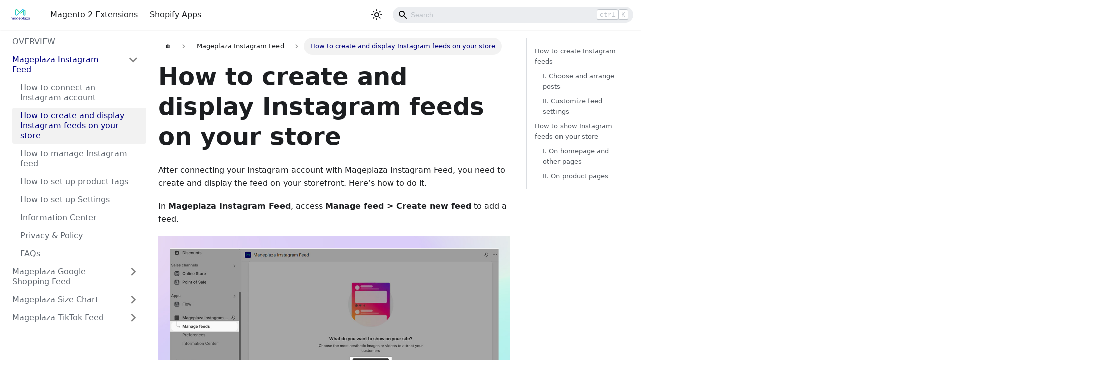

--- FILE ---
content_type: text/html; charset=utf-8
request_url: https://docs.mageplaza.com/instagram-feed/how-to-create-and-display-instagram-feeds-on-your-store/
body_size: 5194
content:
<!doctype html>
<html lang="en" dir="ltr" class="docs-wrapper docs-doc-page docs-version-current plugin-docs plugin-id-default docs-doc-id-shopify/Mageplaza Instagram Feed/How to create and display Instagram feeds on your store">
<head>
<meta charset="UTF-8">
<meta name="viewport" content="width=device-width,initial-scale=1">
<meta name="generator" content="Docusaurus v2.0.0-beta.18">
<title data-rh="true">How to create and display Instagram feeds on your store | Mageplaza Docs</title><meta data-rh="true" name="twitter:card" content="summary_large_image"><meta data-rh="true" property="og:url" content="https://mageplaza-docs.web.app//instagram-feed/how-to-create-and-display-instagram-feeds-on-your-store"><meta data-rh="true" name="docusaurus_locale" content="en"><meta data-rh="true" name="docsearch:language" content="en"><meta data-rh="true" name="docusaurus_version" content="current"><meta data-rh="true" name="docusaurus_tag" content="docs-default-current"><meta data-rh="true" name="docsearch:version" content="current"><meta data-rh="true" name="docsearch:docusaurus_tag" content="docs-default-current"><meta data-rh="true" property="og:title" content="How to create and display Instagram feeds on your store | Mageplaza Docs"><meta data-rh="true" name="description" content="After connecting your Instagram account with Mageplaza Instagram Feed, you need to create and display the feed on your storefront. Here’s how to do it."><meta data-rh="true" property="og:description" content="After connecting your Instagram account with Mageplaza Instagram Feed, you need to create and display the feed on your storefront. Here’s how to do it."><link data-rh="true" rel="icon" href="/img/favicon.ico"><link data-rh="true" rel="canonical" href="https://mageplaza-docs.web.app//instagram-feed/how-to-create-and-display-instagram-feeds-on-your-store"><link data-rh="true" rel="alternate" href="https://mageplaza-docs.web.app//instagram-feed/how-to-create-and-display-instagram-feeds-on-your-store" hreflang="en"><link data-rh="true" rel="alternate" href="https://mageplaza-docs.web.app//instagram-feed/how-to-create-and-display-instagram-feeds-on-your-store" hreflang="x-default"><link rel="stylesheet" href="/assets/css/styles.1ca2f7c9.css">
<link rel="preload" href="/assets/js/runtime~main.86dc3d6d.js" as="script">
<link rel="preload" href="/assets/js/main.eb8bc2c6.js" as="script">
</head>
<body class="navigation-with-keyboard">
<script>!function(){function t(t){document.documentElement.setAttribute("data-theme",t)}var e=function(){var t=null;try{t=localStorage.getItem("theme")}catch(t){}return t}();t(null!==e?e:"light")}()</script><div id="__docusaurus">
<div role="region"><a href="#" class="skipToContent_ZgBM">Skip to main content</a></div><nav class="navbar navbar--fixed-top"><div class="navbar__inner"><div class="navbar__items"><button aria-label="Navigation bar toggle" class="navbar__toggle clean-btn" type="button" tabindex="0"><svg width="30" height="30" viewBox="0 0 30 30" aria-hidden="true"><path stroke="currentColor" stroke-linecap="round" stroke-miterlimit="10" stroke-width="2" d="M4 7h22M4 15h22M4 23h22"></path></svg></button><a class="navbar__brand" href="/magento"><div class="navbar__logo"><img src="/img/logo.svg" alt="Mageplaza" class="themedImage_W2Cr themedImage--light_TfLj"><img src="/img/logo.svg" alt="Mageplaza" class="themedImage_W2Cr themedImage--dark_oUvU"></div></a><a class="navbar__item navbar__link" href="/magento">Magento 2 Extensions</a><a class="navbar__item navbar__link" href="/shopify">Shopify Apps</a></div><div class="navbar__items navbar__items--right"><div class="toggle_S7eR colorModeToggle_vKtC"><button class="clean-btn toggleButton_rCf9 toggleButtonDisabled_Pu9x" type="button" disabled="" title="Switch between dark and light mode (currently light mode)" aria-label="Switch between dark and light mode (currently light mode)"><svg viewBox="0 0 24 24" width="24" height="24" class="lightToggleIcon_v35p"><path fill="currentColor" d="M12,9c1.65,0,3,1.35,3,3s-1.35,3-3,3s-3-1.35-3-3S10.35,9,12,9 M12,7c-2.76,0-5,2.24-5,5s2.24,5,5,5s5-2.24,5-5 S14.76,7,12,7L12,7z M2,13l2,0c0.55,0,1-0.45,1-1s-0.45-1-1-1l-2,0c-0.55,0-1,0.45-1,1S1.45,13,2,13z M20,13l2,0c0.55,0,1-0.45,1-1 s-0.45-1-1-1l-2,0c-0.55,0-1,0.45-1,1S19.45,13,20,13z M11,2v2c0,0.55,0.45,1,1,1s1-0.45,1-1V2c0-0.55-0.45-1-1-1S11,1.45,11,2z M11,20v2c0,0.55,0.45,1,1,1s1-0.45,1-1v-2c0-0.55-0.45-1-1-1C11.45,19,11,19.45,11,20z M5.99,4.58c-0.39-0.39-1.03-0.39-1.41,0 c-0.39,0.39-0.39,1.03,0,1.41l1.06,1.06c0.39,0.39,1.03,0.39,1.41,0s0.39-1.03,0-1.41L5.99,4.58z M18.36,16.95 c-0.39-0.39-1.03-0.39-1.41,0c-0.39,0.39-0.39,1.03,0,1.41l1.06,1.06c0.39,0.39,1.03,0.39,1.41,0c0.39-0.39,0.39-1.03,0-1.41 L18.36,16.95z M19.42,5.99c0.39-0.39,0.39-1.03,0-1.41c-0.39-0.39-1.03-0.39-1.41,0l-1.06,1.06c-0.39,0.39-0.39,1.03,0,1.41 s1.03,0.39,1.41,0L19.42,5.99z M7.05,18.36c0.39-0.39,0.39-1.03,0-1.41c-0.39-0.39-1.03-0.39-1.41,0l-1.06,1.06 c-0.39,0.39-0.39,1.03,0,1.41s1.03,0.39,1.41,0L7.05,18.36z"></path></svg><svg viewBox="0 0 24 24" width="24" height="24" class="darkToggleIcon_nQuB"><path fill="currentColor" d="M9.37,5.51C9.19,6.15,9.1,6.82,9.1,7.5c0,4.08,3.32,7.4,7.4,7.4c0.68,0,1.35-0.09,1.99-0.27C17.45,17.19,14.93,19,12,19 c-3.86,0-7-3.14-7-7C5,9.07,6.81,6.55,9.37,5.51z M12,3c-4.97,0-9,4.03-9,9s4.03,9,9,9s9-4.03,9-9c0-0.46-0.04-0.92-0.1-1.36 c-0.98,1.37-2.58,2.26-4.4,2.26c-2.98,0-5.4-2.42-5.4-5.4c0-1.81,0.89-3.42,2.26-4.4C12.92,3.04,12.46,3,12,3L12,3z"></path></svg></button></div><div class="navbar__search searchBarContainer_NW3z"><input placeholder="Search" aria-label="Search" class="navbar__search-input"><div class="loadingRing_RJI3 searchBarLoadingRing_YnHq"><div></div><div></div><div></div><div></div></div><div class="searchHintContainer_Pkmr"><kbd class="searchHint_iIMx">ctrl</kbd><kbd class="searchHint_iIMx">K</kbd></div></div></div></div><div role="presentation" class="navbar-sidebar__backdrop"></div></nav><div class="main-wrapper"><div class="docPage_P2Lg"><button aria-label="Scroll back to top" class="clean-btn theme-back-to-top-button backToTopButton_RiI4" type="button"></button><aside class="theme-doc-sidebar-container docSidebarContainer_rKC_"><div class="sidebar_RiAD"><nav class="menu thin-scrollbar menu_izAj"><ul class="theme-doc-sidebar-menu menu__list"><li class="theme-doc-sidebar-item-link theme-doc-sidebar-item-link-level-1 menu__list-item"><a class="menu__link" href="/shopify">OVERVIEW</a></li><li class="theme-doc-sidebar-item-category theme-doc-sidebar-item-category-level-1 menu__list-item"><div class="menu__list-item-collapsible"><a class="menu__link menu__link--sublist menu__link--active" aria-expanded="true" href="/instagram-feed">Mageplaza Instagram Feed</a><button aria-label="Toggle the collapsible sidebar category &#x27;Mageplaza Instagram Feed&#x27;" type="button" class="clean-btn menu__caret"></button></div><ul style="display:block;overflow:visible;height:auto" class="menu__list"><li class="theme-doc-sidebar-item-link theme-doc-sidebar-item-link-level-2 menu__list-item"><a class="menu__link" tabindex="0" href="/instagram-feed/how-to-connect-an-instagram-account">How to connect an Instagram account</a></li><li class="theme-doc-sidebar-item-link theme-doc-sidebar-item-link-level-2 menu__list-item"><a class="menu__link menu__link--active" aria-current="page" tabindex="0" href="/instagram-feed/how-to-create-and-display-instagram-feeds-on-your-store">How to create and display Instagram feeds on your store</a></li><li class="theme-doc-sidebar-item-link theme-doc-sidebar-item-link-level-2 menu__list-item"><a class="menu__link" tabindex="0" href="/instagram-feed/how-to-manage-instagram-feed">How to manage Instagram feed</a></li><li class="theme-doc-sidebar-item-link theme-doc-sidebar-item-link-level-2 menu__list-item"><a class="menu__link" tabindex="0" href="/instagram-feed/how-to-set-up-product-tags">How to set up product tags</a></li><li class="theme-doc-sidebar-item-link theme-doc-sidebar-item-link-level-2 menu__list-item"><a class="menu__link" tabindex="0" href="/instagram-feed/how-to-set-up-settings">How to set up Settings</a></li><li class="theme-doc-sidebar-item-link theme-doc-sidebar-item-link-level-2 menu__list-item"><a class="menu__link" tabindex="0" href="/instagram-feed/information-center">Information Center</a></li><li class="theme-doc-sidebar-item-link theme-doc-sidebar-item-link-level-2 menu__list-item"><a class="menu__link" tabindex="0" href="/instagram-feed/privacy-policy">Privacy &amp; Policy</a></li><li class="theme-doc-sidebar-item-link theme-doc-sidebar-item-link-level-2 menu__list-item"><a class="menu__link" tabindex="0" href="/instagram-feed/faqs">FAQs</a></li></ul></li><li class="theme-doc-sidebar-item-category theme-doc-sidebar-item-category-level-1 menu__list-item menu__list-item--collapsed"><div class="menu__list-item-collapsible"><a class="menu__link menu__link--sublist" aria-expanded="false" href="/product-feed">Mageplaza Google Shopping Feed</a><button aria-label="Toggle the collapsible sidebar category &#x27;Mageplaza Google Shopping Feed&#x27;" type="button" class="clean-btn menu__caret"></button></div></li><li class="theme-doc-sidebar-item-category theme-doc-sidebar-item-category-level-1 menu__list-item menu__list-item--collapsed"><div class="menu__list-item-collapsible"><a class="menu__link menu__link--sublist" aria-expanded="false" href="/size-chart">Mageplaza Size Chart</a><button aria-label="Toggle the collapsible sidebar category &#x27;Mageplaza Size Chart&#x27;" type="button" class="clean-btn menu__caret"></button></div></li><li class="theme-doc-sidebar-item-category theme-doc-sidebar-item-category-level-1 menu__list-item menu__list-item--collapsed"><div class="menu__list-item-collapsible"><a class="menu__link menu__link--sublist" aria-expanded="false" href="/tiktok-feed">Mageplaza TikTok Feed</a><button aria-label="Toggle the collapsible sidebar category &#x27;Mageplaza TikTok Feed&#x27;" type="button" class="clean-btn menu__caret"></button></div></li></ul></nav></div></aside><main class="docMainContainer_TCnq"><div class="container padding-top--md padding-bottom--lg"><div class="row"><div class="col docItemCol_DM6M"><div class="docItemContainer_vinB"><article><nav class="theme-doc-breadcrumbs breadcrumbsContainer_Xlws" aria-label="breadcrumbs"><ul class="breadcrumbs" itemscope="" itemtype="https://schema.org/BreadcrumbList"><li class="breadcrumbs__item"><a class="breadcrumbs__link" href="/">🏠</a></li><li itemscope="" itemprop="itemListElement" itemtype="https://schema.org/ListItem" class="breadcrumbs__item"><a class="breadcrumbs__link" itemprop="item" href="/instagram-feed"><span itemprop="name">Mageplaza Instagram Feed</span></a><meta itemprop="position" content="1"></li><li itemscope="" itemprop="itemListElement" itemtype="https://schema.org/ListItem" class="breadcrumbs__item breadcrumbs__item--active"><span class="breadcrumbs__link" itemprop="item name">How to create and display Instagram feeds on your store</span><meta itemprop="position" content="2"></li></ul></nav><div class="tocCollapsible_jdIR theme-doc-toc-mobile tocMobile_TmEX"><button type="button" class="clean-btn tocCollapsibleButton_Fzxq">On this page</button></div><div class="theme-doc-markdown markdown"><h1>How to create and display Instagram feeds on your store</h1><p>After connecting your Instagram account with Mageplaza Instagram Feed, you need to create and display the feed on your storefront. Here’s how to do it.</p><p>In <strong>Mageplaza Instagram Feed</strong>, access  <strong>Manage feed &gt; Create new feed</strong> to add a feed. </p><p><img loading="lazy" src="https://i.imgur.com/WcyfS9X.png" class="img_E7b_"></p><h2 class="anchor anchorWithStickyNavbar_mojV" id="how-to-create-instagram-feeds">How to create Instagram feeds<a class="hash-link" href="#how-to-create-instagram-feeds" title="Direct link to heading">​</a></h2><h3 class="anchor anchorWithStickyNavbar_mojV" id="i-choose-and-arrange-posts">I. Choose and arrange posts<a class="hash-link" href="#i-choose-and-arrange-posts" title="Direct link to heading">​</a></h3><p><img loading="lazy" src="https://cdn.shopify.com/s/files/1/0657/9781/6456/files/Screenshot_35.png" class="img_E7b_"></p><p><strong>Step 1</strong>: Configure feed information</p><ul><li><p><strong>Feed name</strong>: Add a name for the feed</p></li><li><p><strong>Feed status</strong>: Set the feed status by clicking on the switch button.</p></li></ul><p><strong>Step 2</strong>: Choose and adjust posts from your Instagram account</p><ul><li><p><strong>Filter</strong>: You can select multiple options to filter your Instagram posts</p><ul><li><p><strong>Post type</strong>:</p><ul><li><p><strong>Image</strong>: Posts include images only.</p></li><li><p><strong>Video</strong>: Posts include video only.</p></li><li><p><strong>Multiple</strong>: Posts include both images and videos.</p></li></ul></li><li><p><strong>Post creator</strong>:</p><ul><li><p><strong>Owner</strong>: Posts from the main account manager.</p></li><li><p><strong>Collaborators</strong>: Posts from guest contributors or team members.</p></li></ul></li></ul></li></ul><ul><li><strong>Hashtags</strong>: Search hashtags to find posts related to specific topics. </li></ul><p><img loading="lazy" src="https://cdn.shopify.com/s/files/1/0657/9781/6456/files/Screenshot_36.png" class="img_E7b_"></p><ul><li><p><strong>Mass action</strong>: To update bulk posts, click on Mass action &gt; Tick on the total post number.</p><ul><li><strong>Pin to top</strong>: Pin all products to the top.</li><li><strong>Hide all</strong>: Hide all posts.</li></ul></li></ul><p><img loading="lazy" src="https://cdn.shopify.com/s/files/1/0657/9781/6456/files/Screenshot_67.png" class="img_E7b_"></p><p><img loading="lazy" src="https://cdn.shopify.com/s/files/1/0657/9781/6456/files/Screenshot_37.png" class="img_E7b_"></p><ul><li><p><strong>Icons &amp; action</strong>:</p><ul><li><p>To pin a product to the top, hit the <strong>Pin to top</strong> icon at the post you want.</p></li><li><p>To show/hide a specific post, click on the <strong>eye</strong> icon on this post.</p></li><li><p><strong>Rearrange products</strong>: Drag and drop posts to rearrange their positioning.</p></li></ul></li></ul><p><img loading="lazy" src="https://cdn.shopify.com/s/files/1/0657/9781/6456/files/Screenshot_38.png" class="img_E7b_"></p><ul><li><p><strong>Tag product</strong>:</p><ul><li><p>Click the <strong>Tag Product</strong> button to open a post popup.</p></li><li><p>Select a position on the post to tag products.</p></li><li><p>Click on the <strong>trash</strong> icon to remove any product.</p></li><li><p>Select <strong>Hide white dots on the storefront</strong> to hide the tagging dots.</p></li><li><p>With the <strong>Rearrange products</strong> feature, you can drag and drop each post to adjust the position and display your Instagram content.</p></li><li><p>Click <strong>Confirm</strong> to save the update.</p></li><li><p>The number of tagged products is displayed next to the <strong>Tag product</strong> button.</p></li><li><p><strong>Tip</strong>: Tag products to create shoppable feeds and showcase reviews or ratings. Go to Product tags to set up.</p></li></ul></li></ul><video controls=""><source src="https://cdn.shopify.com/videos/c/o/v/6e85b401a7894499bcc17a6fb5d3f294.mp4" type="video/mp4"></video><h3 class="anchor anchorWithStickyNavbar_mojV" id="ii-customize-feed-settings">II. Customize feed settings<a class="hash-link" href="#ii-customize-feed-settings" title="Direct link to heading">​</a></h3><p>You can customize the feed depending on your demand: </p><ul><li><p>There are 2 settings for <strong>Mobile</strong> and <strong>Desktop</strong>, then please check the configuration respectively.</p></li><li><p>Tick <strong>Apply mobile settings for desktop</strong> to apply all mobile settings to the desktop (no need for separate customization).</p></li></ul><p>Here are 4 main sections to customize the feed:</p><ul><li><p><strong>Layout type</strong>: Select the layout type for your Instagram feed.</p></li><li><p><strong>Heading</strong>: Set up the feed heading.</p></li><li><p><strong>Spacing</strong>: Set up the feed spacing.</p></li><li><p><strong>Advance settings</strong>: Customize the feeds with advanced settings.</p></li></ul><p><img loading="lazy" src="https://cdn.shopify.com/s/files/1/0657/9781/6456/files/Screenshot_39" class="img_E7b_"></p><p><strong>1. Layout type</strong></p><p>Select the layout types to show the Instagram posts on your store:</p><ul><li><p><strong>Grid</strong>: Images will be displayed in rows and columns.</p></li><li><p><strong>Slider</strong>: Images will be displayed in a horizontal slider.</p></li><li><p><strong>Highlight</strong>: The posts show one main image, with the others arranged in order after it.</p></li></ul><p><img loading="lazy" src="https://cdn.shopify.com/s/files/1/0657/9781/6456/files/Screenshot_42.png" class="img_E7b_"></p><p><strong>Layout settings</strong></p><ul><li><p><strong>Number of posts</strong>: Set the number of images/posts you want to display on the feed (up to 50 posts).</p></li><li><p><strong>Columns</strong>: Choose the number of columns to display in the feed (available for both Grid and Slider layouts).</p></li><li><p><strong>Rows</strong>: Set the number of rows to display in the feed.</p></li></ul><p><strong>Post settings</strong></p><ul><li><p><strong>On post click action</strong>: Choose what happens when customers click on an image.</p><ul><li><p><strong>Do nothing</strong>: No action will be taken when customers click on an image.</p></li><li><p><strong>Open post pop-up</strong>: A pop-up will open showing the full post when customers click an image.</p></li><li><p><strong>Redirect to Instagram</strong>: Customers will be redirected to the corresponding Instagram post when they click an image.</p></li></ul></li><li><p><strong>Show like and comment counts</strong>: Show the like and comment number of your posts.</p></li><li><p><strong>Show caption</strong>: Show the caption of your posts.</p></li><li><p><strong>Post ratio</strong>: You can select the post size (1:1, 4:5 and 9:16)</p></li><li><p><strong>Post border radius</strong>: Adjust the border radius of images by percentage to round the corners.</p></li></ul><p><strong>Button (available on Grid layout)</strong></p><ul><li><p><strong>Content</strong>: Change the text for the button.</p></li><li><p><strong>Border radius</strong>: Adjust the border radius for the button.</p></li><li><p><strong>Text color</strong>: Select the color for the button text.</p></li><li><p><strong>Background color</strong>: Select the color for the button background.</p></li></ul><p><img loading="lazy" src="https://cdn.shopify.com/s/files/1/0657/9781/6456/files/Screenshot_43.png" class="img_E7b_"></p><p><strong>2. Heading</strong></p><p><strong>Heading type</strong>: </p><ul><li><p><strong>Custom text</strong>: In <strong>Custom text</strong> section, title and subtitle have the same settings.</p><ul><li><p><strong>Title/Subtitle</strong>: Tick/untick the box to show/hide the title/subtitle.</p></li><li><p><strong>Content</strong>: Fill in the title/subtitle text.</p></li><li><p><strong>Text size</strong>: Set up the text size.</p></li><li><p><strong>Font weight</strong>: Set up the font weight to make the text bolder or lighter.</p></li><li><p><strong>Text color</strong>: Select the text color to fit your theme.</p></li></ul></li></ul><p><img loading="lazy" src="https://cdn.shopify.com/s/files/1/0657/9781/6456/files/Screenshot_44.png" class="img_E7b_"></p><p><img loading="lazy" src="https://cdn.shopify.com/s/files/1/0657/9781/6456/files/Screenshot_46.png" class="img_E7b_"></p><ul><li><p><strong>Instagram account information</strong>: Show information relevant to your Instagram account.</p><ul><li><p><strong>Show avatar</strong>: Display the Instagram profile picture.</p></li><li><p><strong>Show account name</strong>: Show the Instagram account&#x27;s name.</p></li><li><p><strong>Show &quot;Follow&quot; button</strong>: Add a &quot;Follow&quot; button to let customers follow directly from the feed.</p></li><li><p><strong>Show number of followers</strong>: Display the total number of followers to build social proof.</p></li><li><p><strong>Show number of posts</strong>: Show the total number of posts to highlight content activity.</p></li></ul></li></ul><p><img loading="lazy" src="https://cdn.shopify.com/s/files/1/0657/9781/6456/files/Screenshot_45.png" class="img_E7b_"></p><p><img loading="lazy" src="https://cdn.shopify.com/s/files/1/0657/9781/6456/files/Screenshot_47.png" class="img_E7b_"></p><p><strong>3. Spacing</strong></p><ul><li><p><strong>Spacing between section text and posts</strong>: Distance unit (px) you want to custom between section text and posts.</p></li><li><p><strong>Post spacing</strong>: Distance unit (px) you want to custom among posts.</p></li><li><p><strong>Top padding</strong>: Distance unit (px) you want to custom between your feed and the above content section.</p></li><li><p><strong>Bottom padding</strong>: Distance unit (px) you want to custom between your feed and the below content section.</p></li></ul><p><img loading="lazy" src="https://cdn.shopify.com/s/files/1/0657/9781/6456/files/Screenshot_48.png" class="img_E7b_"></p><p><strong>4. Advanced Settings</strong></p><p><img loading="lazy" src="https://cdn.shopify.com/s/files/1/0657/9781/6456/files/Screenshot_49.png" class="img_E7b_"></p><p><strong>Background for feed</strong></p><ul><li><p><strong>Transparent</strong>: Set the feed background to transparent, which blends with the page background.</p></li><li><p><strong>Background color</strong>: Choose a color for the feed background.</p></li></ul><p><strong>Video autoplay</strong></p><ul><li><p><strong>None</strong>: No autoplay</p></li><li><p><strong>When posts appear</strong>: Automatically play videos when posts appear.</p></li><li><p><strong>When hovering over a post</strong>: Automatically play a video when customers hover over a post.</p></li></ul><p><strong>Media overlay</strong>: Choose display effect when hovering over a post</p><ul><li><p><strong>Show Instagram logo</strong>: Tick the box to show the Instagram logo</p></li><li><p><strong>Show content</strong>: Tick the box to show the content you want customers to see. You can set up the Content settings to adjust the content.</p><ul><li><p><strong>Text</strong>: Fill in the text of the media overlay.</p></li><li><p><strong>Text size</strong>: Set up the text size.</p></li><li><p><strong>Font weight</strong>: Set up the font weight to make the text bolder or lighter.</p></li><li><p><strong>Text style</strong>: Select the text style olor to fit your theme.</p></li><li><p><strong>Text color</strong>: Select the text color to fit your theme.</p></li></ul></li></ul><p><img loading="lazy" src="https://cdn.shopify.com/s/files/1/0657/9781/6456/files/Screenshot_50.png" class="img_E7b_"></p><p><strong>Custom CSS</strong>: Set up an advanced layout that meets your specific needs for the Instagram feed by adding CSS content to this section.</p><p><img loading="lazy" src="https://cdn.shopify.com/s/files/1/0657/9781/6456/files/Screenshot_51.png" class="img_E7b_"></p><p>Click the <strong>Save</strong> button to save the feed customization.</p><p>Then, a popup will show the feed information. Kindly select your theme type &gt; copy <strong>Feed ID</strong> &gt; <strong>Preview on theme</strong> to add the feed to your theme.</p><p><img loading="lazy" src="https://cdn.shopify.com/s/files/1/0657/9781/6456/files/Screenshot_52.png" class="img_E7b_"></p><h2 class="anchor anchorWithStickyNavbar_mojV" id="how-to-show-instagram-feeds-on-your-store">How to show Instagram feeds on your store<a class="hash-link" href="#how-to-show-instagram-feeds-on-your-store" title="Direct link to heading">​</a></h2><h3 class="anchor anchorWithStickyNavbar_mojV" id="i-on-homepage-and-other-pages">I. On homepage and other pages<a class="hash-link" href="#i-on-homepage-and-other-pages" title="Direct link to heading">​</a></h3><p><strong>1. OS 2.0 theme</strong></p><p>Add <strong>App</strong> section to a destination &gt; <strong>Mageplaza Instagram Feed</strong> block &gt; paste feed ID on the <strong>Feed ID</strong> section &gt; <strong>Save</strong>.
<img loading="lazy" src="https://i.imgur.com/7C5wDZp.png" class="img_E7b_"></p><p><img loading="lazy" src="https://i.imgur.com/Q0Voo00.gif" alt="Enter Feed ID" class="img_E7b_"></p><p>Check the result on the storefront.</p><p><img loading="lazy" src="https://i.imgur.com/dlWhp33.png" class="img_E7b_"></p><p><strong>2. OS 1.0 theme and other themes</strong></p><p>Add the block <strong>Custom Liquid</strong> or <strong>Custom HTML</strong> &gt; paste the feed ID to <strong>HTML content</strong> &gt; <strong>Save</strong>.</p><p><img loading="lazy" src="https://cdn.shopify.com/s/files/1/0657/9781/6456/files/image_5.png" class="img_E7b_"></p><h3 class="anchor anchorWithStickyNavbar_mojV" id="ii-on-product-pages">II. On product pages<a class="hash-link" href="#ii-on-product-pages" title="Direct link to heading">​</a></h3><p>Mageplaza Instagram Feed allows you to showcase relevant Instagram posts on product pages by tagging products and helping customers discover related content. This enhances the shopping experience and builds stronger engagement with your brand. </p><p>To begin displaying content, go to <strong>Show posts on product pages</strong>.</p></div></article><nav class="pagination-nav docusaurus-mt-lg" aria-label="Docs pages navigation"><div class="pagination-nav__item"><a class="pagination-nav__link" href="/instagram-feed/how-to-connect-an-instagram-account"><div class="pagination-nav__sublabel">Previous</div><div class="pagination-nav__label">How to connect an Instagram account</div></a></div><div class="pagination-nav__item pagination-nav__item--next"><a class="pagination-nav__link" href="/instagram-feed/how-to-manage-instagram-feed"><div class="pagination-nav__sublabel">Next</div><div class="pagination-nav__label">How to manage Instagram feed</div></a></div></nav></div></div><div class="col col--3"><div class="tableOfContents_cNA8 thin-scrollbar theme-doc-toc-desktop"><ul class="table-of-contents table-of-contents__left-border"><li><a href="#how-to-create-instagram-feeds" class="table-of-contents__link toc-highlight">How to create Instagram feeds</a><ul><li><a href="#i-choose-and-arrange-posts" class="table-of-contents__link toc-highlight">I. Choose and arrange posts</a></li><li><a href="#ii-customize-feed-settings" class="table-of-contents__link toc-highlight">II. Customize feed settings</a></li></ul></li><li><a href="#how-to-show-instagram-feeds-on-your-store" class="table-of-contents__link toc-highlight">How to show Instagram feeds on your store</a><ul><li><a href="#i-on-homepage-and-other-pages" class="table-of-contents__link toc-highlight">I. On homepage and other pages</a></li><li><a href="#ii-on-product-pages" class="table-of-contents__link toc-highlight">II. On product pages</a></li></ul></li></ul></div></div></div></div></main></div></div><footer class="footer footer--dark"><div class="container container-fluid"><div class="footer__bottom text--center"><div class="footer__copyright">Copyright © 2026 Mageplaza</div></div></div></footer></div>
<script src="/assets/js/runtime~main.86dc3d6d.js"></script>
<script src="/assets/js/main.eb8bc2c6.js"></script>
</body>
</html>

--- FILE ---
content_type: text/css; charset=utf-8
request_url: https://docs.mageplaza.com/assets/css/styles.1ca2f7c9.css
body_size: 13796
content:
.container,.row .col{padding:0 var(--ifm-spacing-horizontal);width:100%}.row .col,img{max-width:100%}.markdown>h2,.markdown>h3,.markdown>h4,.markdown>h5,.markdown>h6{margin-bottom:calc(var(--ifm-heading-vertical-rhythm-bottom)*var(--ifm-leading))}.markdown li,body{word-wrap:break-word}body,ol ol,ol ul,ul ol,ul ul{margin:0}pre,table{overflow:auto}blockquote,pre{margin:0 0 var(--ifm-spacing-vertical)}.breadcrumbs__link,.button{transition-timing-function:var(--ifm-transition-timing-default)}.btn,.button{-webkit-user-select:none}.button,code{vertical-align:middle}.button--outline.button--active,.button--outline:active,.button--outline:hover,:root{--ifm-button-color:var(--ifm-font-color-base-inverse)}.avatar__photo,.card,.text--truncate{overflow:hidden}.menu__link:hover,a{transition:color var(--ifm-transition-fast) var(--ifm-transition-timing-default)}.navbar--dark,:root{--ifm-navbar-link-hover-color:var(--ifm-color-primary)}.menu,.navbar-sidebar{overflow-x:hidden}:root,html[data-theme=dark]{--ifm-color-emphasis-500:var(--ifm-color-gray-500)}.admonition-icon svg,.alert__icon svg{fill:var(--ifm-alert-foreground-color)}.MP-Faqs__Wrapper .faq-list-wrapper .item .label:hover>svg path,.MP-Overview__Wrapper .terms .tabs-container .tabs .tabs__item.tabs__item--active svg path[stroke="#77838F"]{stroke:#01007f}.toggleButton_rCf9,html{-webkit-tap-highlight-color:transparent}.hitPath_ieM4,.hitTitle_vyVt,.navbar__title,.text--truncate{text-overflow:ellipsis;white-space:nowrap}.button,.dropdown__link,.navbar__title,.text--truncate{white-space:nowrap}*,.loadingRing_RJI3 div{box-sizing:border-box}:root{--ifm-color-scheme:light;--ifm-dark-value:10%;--ifm-darker-value:15%;--ifm-darkest-value:30%;--ifm-light-value:15%;--ifm-lighter-value:30%;--ifm-lightest-value:50%;--ifm-contrast-background-value:90%;--ifm-contrast-foreground-value:70%;--ifm-contrast-background-dark-value:70%;--ifm-contrast-foreground-dark-value:90%;--ifm-color-primary:#3578e5;--ifm-color-secondary:#ebedf0;--ifm-color-success:#00a400;--ifm-color-info:#54c7ec;--ifm-color-warning:#ffba00;--ifm-color-danger:#fa383e;--ifm-color-primary-dark:#306cce;--ifm-color-primary-darker:#2d66c3;--ifm-color-primary-darkest:#2554a0;--ifm-color-primary-light:#538ce9;--ifm-color-primary-lighter:#72a1ed;--ifm-color-primary-lightest:#9abcf2;--ifm-color-primary-contrast-background:#ebf2fc;--ifm-color-primary-contrast-foreground:#102445;--ifm-color-secondary-dark:#d4d5d8;--ifm-color-secondary-darker:#c8c9cc;--ifm-color-secondary-darkest:#a4a6a8;--ifm-color-secondary-light:#eef0f2;--ifm-color-secondary-lighter:#f1f2f5;--ifm-color-secondary-lightest:#f5f6f8;--ifm-color-secondary-contrast-background:#fdfdfe;--ifm-color-secondary-contrast-foreground:#474748;--ifm-color-success-dark:#009400;--ifm-color-success-darker:#008b00;--ifm-color-success-darkest:#007300;--ifm-color-success-light:#26b226;--ifm-color-success-lighter:#4dbf4d;--ifm-color-success-lightest:#80d280;--ifm-color-success-contrast-background:#e6f6e6;--ifm-color-success-contrast-foreground:#003100;--ifm-color-info-dark:#4cb3d4;--ifm-color-info-darker:#47a9c9;--ifm-color-info-darkest:#3b8ba5;--ifm-color-info-light:#6ecfef;--ifm-color-info-lighter:#87d8f2;--ifm-color-info-lightest:#aae3f6;--ifm-color-info-contrast-background:#eef9fd;--ifm-color-info-contrast-foreground:#193c47;--ifm-color-warning-dark:#e6a700;--ifm-color-warning-darker:#d99e00;--ifm-color-warning-darkest:#b38200;--ifm-color-warning-light:#ffc426;--ifm-color-warning-lighter:#ffcf4d;--ifm-color-warning-lightest:#ffdd80;--ifm-color-warning-contrast-background:#fff8e6;--ifm-color-warning-contrast-foreground:#4d3800;--ifm-color-danger-dark:#e13238;--ifm-color-danger-darker:#d53035;--ifm-color-danger-darkest:#af272b;--ifm-color-danger-light:#fb565b;--ifm-color-danger-lighter:#fb7478;--ifm-color-danger-lightest:#fd9c9f;--ifm-color-danger-contrast-background:#ffebec;--ifm-color-danger-contrast-foreground:#4b1113;--ifm-color-white:#fff;--ifm-color-black:#000;--ifm-color-gray-0:var(--ifm-color-white);--ifm-color-gray-100:#f5f6f7;--ifm-color-gray-200:#ebedf0;--ifm-color-gray-300:#dadde1;--ifm-color-gray-400:#ccd0d5;--ifm-color-gray-500:#bec3c9;--ifm-color-gray-600:#8d949e;--ifm-color-gray-700:#606770;--ifm-color-gray-800:#444950;--ifm-color-gray-900:#1c1e21;--ifm-color-gray-1000:var(--ifm-color-black);--ifm-color-emphasis-0:var(--ifm-color-gray-0);--ifm-color-emphasis-100:var(--ifm-color-gray-100);--ifm-color-emphasis-200:var(--ifm-color-gray-200);--ifm-color-emphasis-300:var(--ifm-color-gray-300);--ifm-color-emphasis-400:var(--ifm-color-gray-400);--ifm-color-emphasis-600:var(--ifm-color-gray-600);--ifm-color-emphasis-700:var(--ifm-color-gray-700);--ifm-color-emphasis-800:var(--ifm-color-gray-800);--ifm-color-emphasis-900:var(--ifm-color-gray-900);--ifm-color-emphasis-1000:var(--ifm-color-gray-1000);--ifm-color-content:var(--ifm-color-emphasis-900);--ifm-color-content-inverse:var(--ifm-color-emphasis-0);--ifm-color-content-secondary:#525860;--ifm-background-color:#0000;--ifm-background-surface-color:var(--ifm-color-content-inverse);--ifm-global-border-width:1px;--ifm-global-radius:0.4rem;--ifm-hover-overlay:#0000000d;--ifm-font-color-base:var(--ifm-color-content);--ifm-font-color-base-inverse:var(--ifm-color-content-inverse);--ifm-font-color-secondary:var(--ifm-color-content-secondary);--ifm-font-family-base:system-ui,-apple-system,Segoe UI,Roboto,Ubuntu,Cantarell,Noto Sans,sans-serif,BlinkMacSystemFont,"Segoe UI",Helvetica,Arial,sans-serif,"Apple Color Emoji","Segoe UI Emoji","Segoe UI Symbol";--ifm-font-family-monospace:SFMono-Regular,Menlo,Monaco,Consolas,"Liberation Mono","Courier New",monospace;--ifm-font-size-base:100%;--ifm-font-weight-light:300;--ifm-font-weight-normal:400;--ifm-font-weight-semibold:500;--ifm-font-weight-bold:700;--ifm-font-weight-base:var(--ifm-font-weight-normal);--ifm-line-height-base:1.65;--ifm-global-spacing:1rem;--ifm-spacing-vertical:var(--ifm-global-spacing);--ifm-spacing-horizontal:var(--ifm-global-spacing);--ifm-transition-fast:200ms;--ifm-transition-slow:400ms;--ifm-transition-timing-default:cubic-bezier(0.08,0.52,0.52,1);--ifm-global-shadow-lw:0 1px 2px 0 #0000001a;--ifm-global-shadow-md:0 5px 40px #0003;--ifm-global-shadow-tl:0 12px 28px 0 #0003,0 2px 4px 0 #0000001a;--ifm-z-index-dropdown:100;--ifm-z-index-fixed:200;--ifm-z-index-overlay:400;--ifm-container-width:1140px;--ifm-container-width-xl:1320px;--ifm-code-background:#f6f7f8;--ifm-code-border-radius:var(--ifm-global-radius);--ifm-code-font-size:90%;--ifm-code-padding-horizontal:0.1rem;--ifm-code-padding-vertical:0.1rem;--ifm-pre-background:var(--ifm-color-emphasis-100);--ifm-pre-border-radius:var(--ifm-code-border-radius);--ifm-pre-color:inherit;--ifm-pre-line-height:1.45;--ifm-pre-padding:1rem;--ifm-heading-color:inherit;--ifm-heading-margin-top:0;--ifm-heading-margin-bottom:var(--ifm-spacing-vertical);--ifm-heading-font-family:var(--ifm-font-family-base);--ifm-heading-font-weight:var(--ifm-font-weight-bold);--ifm-heading-line-height:1.25;--ifm-h1-font-size:2rem;--ifm-h2-font-size:1.5rem;--ifm-h3-font-size:1.25rem;--ifm-h4-font-size:1rem;--ifm-h5-font-size:0.875rem;--ifm-h6-font-size:0.85rem;--ifm-image-alignment-padding:1.25rem;--ifm-leading-desktop:1.25;--ifm-leading:calc(var(--ifm-leading-desktop)*1rem);--ifm-list-left-padding:2rem;--ifm-list-margin:1rem;--ifm-list-item-margin:0.25rem;--ifm-list-paragraph-margin:1rem;--ifm-table-cell-padding:0.75rem;--ifm-table-background:#0000;--ifm-table-stripe-background:#00000008;--ifm-table-border-width:1px;--ifm-table-border-color:var(--ifm-color-emphasis-300);--ifm-table-head-background:inherit;--ifm-table-head-color:inherit;--ifm-table-head-font-weight:var(--ifm-font-weight-bold);--ifm-table-cell-color:inherit;--ifm-link-color:var(--ifm-color-primary);--ifm-link-decoration:none;--ifm-link-hover-color:var(--ifm-link-color);--ifm-link-hover-decoration:underline;--ifm-paragraph-margin-bottom:var(--ifm-leading);--ifm-blockquote-font-size:var(--ifm-font-size-base);--ifm-blockquote-border-left-width:2px;--ifm-blockquote-padding-horizontal:var(--ifm-spacing-horizontal);--ifm-blockquote-padding-vertical:0;--ifm-blockquote-shadow:none;--ifm-blockquote-color:var(--ifm-color-emphasis-800);--ifm-blockquote-border-color:var(--ifm-color-emphasis-300);--ifm-hr-border-color:var(--ifm-color-emphasis-500);--ifm-hr-border-width:1px;--ifm-hr-margin-vertical:1.5rem;--ifm-scrollbar-size:7px;--ifm-scrollbar-track-background-color:#f1f1f1;--ifm-scrollbar-thumb-background-color:silver;--ifm-scrollbar-thumb-hover-background-color:#a7a7a7;--ifm-alert-background-color:inherit;--ifm-alert-border-color:inherit;--ifm-alert-border-radius:var(--ifm-global-radius);--ifm-alert-border-width:0px;--ifm-alert-border-left-width:5px;--ifm-alert-color:var(--ifm-font-color-base);--ifm-alert-padding-horizontal:var(--ifm-spacing-horizontal);--ifm-alert-padding-vertical:var(--ifm-spacing-vertical);--ifm-alert-shadow:var(--ifm-global-shadow-lw);--ifm-avatar-intro-margin:1rem;--ifm-avatar-intro-alignment:inherit;--ifm-avatar-photo-size-sm:2rem;--ifm-avatar-photo-size-md:3rem;--ifm-avatar-photo-size-lg:4rem;--ifm-avatar-photo-size-xl:6rem;--ifm-badge-background-color:inherit;--ifm-badge-border-color:inherit;--ifm-badge-border-radius:var(--ifm-global-radius);--ifm-badge-border-width:var(--ifm-global-border-width);--ifm-badge-color:var(--ifm-color-white);--ifm-badge-padding-horizontal:calc(var(--ifm-spacing-horizontal)*0.5);--ifm-badge-padding-vertical:calc(var(--ifm-spacing-vertical)*0.25);--ifm-breadcrumb-border-radius:1.5rem;--ifm-breadcrumb-spacing:0.0625rem;--ifm-breadcrumb-color-active:var(--ifm-color-primary);--ifm-breadcrumb-item-background-active:var(--ifm-hover-overlay);--ifm-breadcrumb-padding-horizontal:1rem;--ifm-breadcrumb-padding-vertical:0.5rem;--ifm-breadcrumb-size-multiplier:1;--ifm-breadcrumb-separator:url('data:image/svg+xml;utf8,<svg xmlns="http://www.w3.org/2000/svg" x="0px" y="0px" viewBox="0 0 256 256"><g><g><polygon points="79.093,0 48.907,30.187 146.72,128 48.907,225.813 79.093,256 207.093,128"/></g></g><g></g><g></g><g></g><g></g><g></g><g></g><g></g><g></g><g></g><g></g><g></g><g></g><g></g><g></g><g></g></svg>');--ifm-breadcrumb-separator-filter:none;--ifm-breadcrumb-separator-size:0.5rem;--ifm-breadcrumb-separator-size-multiplier:1.25;--ifm-button-background-color:inherit;--ifm-button-border-color:var(--ifm-button-background-color);--ifm-button-border-width:var(--ifm-global-border-width);--ifm-button-font-weight:var(--ifm-font-weight-bold);--ifm-button-padding-horizontal:1.5rem;--ifm-button-padding-vertical:0.375rem;--ifm-button-size-multiplier:1;--ifm-button-transition-duration:var(--ifm-transition-fast);--ifm-button-border-radius:calc(var(--ifm-global-radius)*var(--ifm-button-size-multiplier));--ifm-button-group-margin:2px;--ifm-card-background-color:var(--ifm-background-surface-color);--ifm-card-border-radius:calc(var(--ifm-global-radius)*2);--ifm-card-horizontal-spacing:var(--ifm-global-spacing);--ifm-card-vertical-spacing:var(--ifm-global-spacing);--ifm-toc-border-color:var(--ifm-color-emphasis-300);--ifm-toc-link-color:var(--ifm-color-content-secondary);--ifm-toc-padding-vertical:0.5rem;--ifm-toc-padding-horizontal:0.5rem;--ifm-dropdown-background-color:var(--ifm-background-surface-color);--ifm-dropdown-font-weight:var(--ifm-font-weight-semibold);--ifm-dropdown-link-color:var(--ifm-font-color-base);--ifm-dropdown-hover-background-color:var(--ifm-hover-overlay);--ifm-footer-background-color:var(--ifm-color-emphasis-100);--ifm-footer-color:inherit;--ifm-footer-link-color:var(--ifm-color-emphasis-700);--ifm-footer-link-hover-color:var(--ifm-color-primary);--ifm-footer-link-horizontal-spacing:0.5rem;--ifm-footer-padding-horizontal:calc(var(--ifm-spacing-horizontal)*2);--ifm-footer-padding-vertical:calc(var(--ifm-spacing-vertical)*2);--ifm-footer-title-color:inherit;--ifm-hero-background-color:var(--ifm-background-surface-color);--ifm-hero-text-color:var(--ifm-color-emphasis-800);--ifm-menu-color:var(--ifm-color-emphasis-700);--ifm-menu-color-active:var(--ifm-color-primary);--ifm-menu-color-background-active:var(--ifm-hover-overlay);--ifm-menu-color-background-hover:var(--ifm-hover-overlay);--ifm-menu-link-padding-horizontal:1rem;--ifm-menu-link-padding-vertical:0.375rem;--ifm-menu-link-sublist-icon:url('data:image/svg+xml;utf8,<svg xmlns="http://www.w3.org/2000/svg" width="16px" height="16px" viewBox="0 0 24 24"><path fill="rgba(0,0,0,0.5)" d="M7.41 15.41L12 10.83l4.59 4.58L18 14l-6-6-6 6z"></path></svg>');--ifm-menu-link-sublist-icon-filter:none;--ifm-navbar-background-color:var(--ifm-background-surface-color);--ifm-navbar-height:3.75rem;--ifm-navbar-item-padding-horizontal:0.75rem;--ifm-navbar-item-padding-vertical:0.25rem;--ifm-navbar-link-color:var(--ifm-font-color-base);--ifm-navbar-link-active-color:var(--ifm-link-color);--ifm-navbar-padding-horizontal:var(--ifm-spacing-horizontal);--ifm-navbar-padding-vertical:calc(var(--ifm-spacing-vertical)*0.5);--ifm-navbar-shadow:var(--ifm-global-shadow-lw);--ifm-navbar-search-input-background-color:var(--ifm-color-emphasis-200);--ifm-navbar-search-input-color:var(--ifm-color-emphasis-800);--ifm-navbar-search-input-placeholder-color:var(--ifm-color-emphasis-500);--ifm-navbar-search-input-icon:url('data:image/svg+xml;utf8,<svg fill="currentColor" xmlns="http://www.w3.org/2000/svg" viewBox="0 0 16 16" height="16px" width="16px"><path d="M6.02945,10.20327a4.17382,4.17382,0,1,1,4.17382-4.17382A4.15609,4.15609,0,0,1,6.02945,10.20327Zm9.69195,4.2199L10.8989,9.59979A5.88021,5.88021,0,0,0,12.058,6.02856,6.00467,6.00467,0,1,0,9.59979,10.8989l4.82338,4.82338a.89729.89729,0,0,0,1.29912,0,.89749.89749,0,0,0-.00087-1.29909Z" /></svg>');--ifm-navbar-sidebar-width:83vw;--ifm-pagination-border-radius:calc(var(--ifm-global-radius)*var(--ifm-pagination-size-multiplier));--ifm-pagination-color-active:var(--ifm-color-primary);--ifm-pagination-font-size:1rem;--ifm-pagination-item-active-background:var(--ifm-hover-overlay);--ifm-pagination-page-spacing:0.0625rem;--ifm-pagination-padding-horizontal:calc(var(--ifm-spacing-horizontal)*1);--ifm-pagination-padding-vertical:calc(var(--ifm-spacing-vertical)*0.25);--ifm-pagination-size-multiplier:1;--ifm-pagination-nav-border-radius:var(--ifm-global-radius);--ifm-pagination-nav-color-hover:var(--ifm-color-primary);--ifm-pills-color-active:var(--ifm-color-primary);--ifm-pills-color-background-active:var(--ifm-hover-overlay);--ifm-pills-spacing:0.0625rem;--ifm-tabs-color:var(--ifm-font-color-secondary);--ifm-tabs-color-active:var(--ifm-color-primary);--ifm-tabs-color-active-border:var(--ifm-tabs-color-active);--ifm-tabs-padding-horizontal:1rem;--ifm-tabs-padding-vertical:1rem;--ifm-tabs-spacing:0.0625rem;--ifm-color-primary:#01007f;--ifm-color-primary-dark:#29784c;--ifm-color-primary-darker:#277148;--ifm-color-primary-darkest:#205d3b;--ifm-color-primary-light:#33925d;--ifm-color-primary-lighter:#359962;--ifm-color-primary-lightest:#3cad6e;--ifm-container-width-xl:100%;--docusaurus-announcement-bar-height:auto;--docusaurus-tag-list-border:var(--ifm-color-emphasis-300);--collapse-button-bg-color-dark:#2e333a;--doc-sidebar-width:300px;--doc-sidebar-hidden-width:30px}.badge--danger,.badge--info,.badge--primary,.badge--secondary,.badge--success,.badge--warning{--ifm-badge-border-color:var(--ifm-badge-background-color)}.button--link,.button--outline{--ifm-button-background-color:#0000}html{-webkit-font-smoothing:antialiased;text-rendering:optimizelegibility;-webkit-text-size-adjust:100%;text-size-adjust:100%;background-color:var(--ifm-background-color);color:var(--ifm-font-color-base);color-scheme:var(--ifm-color-scheme);font:var(--ifm-font-size-base)/var(--ifm-line-height-base) var(--ifm-font-family-base)}iframe{border:0;color-scheme:auto}.container{margin:0 auto;max-width:var(--ifm-container-width)}.padding-bottom--none,.padding-vert--none{padding-bottom:0!important}.padding-top--none,.padding-vert--none{padding-top:0!important}.padding-horiz--none,.padding-left--none{padding-left:0!important}.padding-horiz--none,.padding-right--none{padding-right:0!important}.container--fluid{max-width:inherit}.row{display:flex;flex-direction:row;flex-wrap:wrap;margin:0 calc(var(--ifm-spacing-horizontal)*-1)}.margin-bottom--none,.margin-vert--none,.markdown>:last-child{margin-bottom:0!important}.margin-top--none,.margin-vert--none,.tabItem_LplD{margin-top:0!important}.row .col{--ifm-col-width:100%;flex:1 0;margin-left:0}.row .col[class*=col--]{flex:0 0 var(--ifm-col-width);max-width:var(--ifm-col-width)}.row .col.col--1{--ifm-col-width:8.33333%}.row .col.col--offset-1{margin-left:8.33333%}.row .col.col--2{--ifm-col-width:16.66667%}.row .col.col--offset-2{margin-left:16.66667%}.row .col.col--3{--ifm-col-width:25%}.row .col.col--offset-3{margin-left:25%}.row .col.col--4{--ifm-col-width:33.33333%}.row .col.col--offset-4{margin-left:33.33333%}.row .col.col--5{--ifm-col-width:41.66667%}.row .col.col--offset-5{margin-left:41.66667%}.row .col.col--6{--ifm-col-width:50%}.row .col.col--offset-6{margin-left:50%}.row .col.col--7{--ifm-col-width:58.33333%}.row .col.col--offset-7{margin-left:58.33333%}.row .col.col--8{--ifm-col-width:66.66667%}.row .col.col--offset-8{margin-left:66.66667%}.row .col.col--9{--ifm-col-width:75%}.row .col.col--offset-9{margin-left:75%}.row .col.col--10{--ifm-col-width:83.33333%}.row .col.col--offset-10{margin-left:83.33333%}.row .col.col--11{--ifm-col-width:91.66667%}.row .col.col--offset-11{margin-left:91.66667%}.row .col.col--12{--ifm-col-width:100%}.row .col.col--offset-12{margin-left:100%}.row--no-gutters{margin-left:0;margin-right:0}.margin-horiz--none,.margin-left--none{margin-left:0!important}.margin-horiz--none,.margin-right--none{margin-right:0!important}.row--no-gutters>.col{padding-left:0;padding-right:0}.row--align-top{align-items:flex-start}.row--align-bottom{align-items:flex-end}.menuExternalLink_tcZa,.row--align-center{align-items:center}.row--align-stretch{align-items:stretch}.row--align-baseline{align-items:baseline}.margin--none{margin:0!important}.margin-bottom--xs,.margin-vert--xs{margin-bottom:.25rem!important}.margin-top--xs,.margin-vert--xs{margin-top:.25rem!important}.margin-horiz--xs,.margin-left--xs{margin-left:.25rem!important}.margin-horiz--xs,.margin-right--xs{margin-right:.25rem!important}.margin--xs{margin:.25rem!important}.margin-bottom--sm,.margin-vert--sm{margin-bottom:.5rem!important}.margin-top--sm,.margin-vert--sm{margin-top:.5rem!important}.margin-horiz--sm,.margin-left--sm{margin-left:.5rem!important}.margin-horiz--sm,.margin-right--sm{margin-right:.5rem!important}.margin--sm{margin:.5rem!important}.margin-bottom--md,.margin-vert--md{margin-bottom:1rem!important}.margin-top--md,.margin-vert--md{margin-top:1rem!important}.margin-horiz--md,.margin-left--md{margin-left:1rem!important}.margin-horiz--md,.margin-right--md{margin-right:1rem!important}.margin--md{margin:1rem!important}.margin-bottom--lg,.margin-vert--lg{margin-bottom:2rem!important}.margin-top--lg,.margin-vert--lg{margin-top:2rem!important}.margin-horiz--lg,.margin-left--lg{margin-left:2rem!important}.margin-horiz--lg,.margin-right--lg{margin-right:2rem!important}.margin--lg{margin:2rem!important}.margin-bottom--xl,.margin-vert--xl{margin-bottom:5rem!important}.margin-top--xl,.margin-vert--xl{margin-top:5rem!important}.margin-horiz--xl,.margin-left--xl{margin-left:5rem!important}.margin-horiz--xl,.margin-right--xl{margin-right:5rem!important}.margin--xl{margin:5rem!important}.padding--none{padding:0!important}.padding-bottom--xs,.padding-vert--xs{padding-bottom:.25rem!important}.padding-top--xs,.padding-vert--xs{padding-top:.25rem!important}.padding-horiz--xs,.padding-left--xs{padding-left:.25rem!important}.padding-horiz--xs,.padding-right--xs{padding-right:.25rem!important}.padding--xs{padding:.25rem!important}.padding-bottom--sm,.padding-vert--sm{padding-bottom:.5rem!important}.padding-top--sm,.padding-vert--sm{padding-top:.5rem!important}.padding-horiz--sm,.padding-left--sm{padding-left:.5rem!important}.padding-horiz--sm,.padding-right--sm{padding-right:.5rem!important}.padding--sm{padding:.5rem!important}.padding-bottom--md,.padding-vert--md{padding-bottom:1rem!important}.padding-top--md,.padding-vert--md{padding-top:1rem!important}.padding-horiz--md,.padding-left--md{padding-left:1rem!important}.padding-horiz--md,.padding-right--md{padding-right:1rem!important}.padding--md{padding:1rem!important}.padding-bottom--lg,.padding-vert--lg{padding-bottom:2rem!important}.padding-top--lg,.padding-vert--lg{padding-top:2rem!important}.padding-horiz--lg,.padding-left--lg{padding-left:2rem!important}.padding-horiz--lg,.padding-right--lg{padding-right:2rem!important}.padding--lg{padding:2rem!important}.padding-bottom--xl,.padding-vert--xl{padding-bottom:5rem!important}.padding-top--xl,.padding-vert--xl{padding-top:5rem!important}.padding-horiz--xl,.padding-left--xl{padding-left:5rem!important}.padding-horiz--xl,.padding-right--xl{padding-right:5rem!important}.padding--xl{padding:5rem!important}code{background-color:var(--ifm-code-background);border:.1rem solid #0000001a;border-radius:var(--ifm-code-border-radius);font-family:var(--ifm-font-family-monospace);font-size:var(--ifm-code-font-size);padding:var(--ifm-code-padding-vertical) var(--ifm-code-padding-horizontal)}a code{color:inherit}pre{background-color:var(--ifm-pre-background);border-radius:var(--ifm-pre-border-radius);color:var(--ifm-pre-color);font:var(--ifm-code-font-size)/var(--ifm-pre-line-height) var(--ifm-font-family-monospace);padding:var(--ifm-pre-padding)}pre code{background-color:initial;border:none;font-size:100%;line-height:inherit;padding:0}kbd{background-color:var(--ifm-color-emphasis-0);border:1px solid var(--ifm-color-emphasis-400);border-radius:.2rem;box-shadow:inset 0 -1px 0 var(--ifm-color-emphasis-400);color:var(--ifm-color-emphasis-800);font:80% var(--ifm-font-family-monospace);padding:.15rem .3rem}h1,h2,h3,h4,h5,h6{color:var(--ifm-heading-color);font-family:var(--ifm-heading-font-family);font-weight:var(--ifm-heading-font-weight);line-height:var(--ifm-heading-line-height);margin:var(--ifm-heading-margin-top) 0 var(--ifm-heading-margin-bottom) 0}h1{font-size:var(--ifm-h1-font-size)}h2{font-size:var(--ifm-h2-font-size)}h3{font-size:var(--ifm-h3-font-size)}h4{font-size:var(--ifm-h4-font-size)}h5{font-size:var(--ifm-h5-font-size)}h6{font-size:var(--ifm-h6-font-size)}img[align=right]{padding-left:var(--image-alignment-padding)}img[align=left]{padding-right:var(--image-alignment-padding)}.markdown{--ifm-h1-vertical-rhythm-top:3;--ifm-h2-vertical-rhythm-top:2;--ifm-h3-vertical-rhythm-top:1.5;--ifm-heading-vertical-rhythm-top:1.25;--ifm-h1-vertical-rhythm-bottom:1.25;--ifm-heading-vertical-rhythm-bottom:1}.markdown:after,.markdown:before{content:"";display:table}.markdown:after{clear:both}.markdown h1:first-child{--ifm-h1-font-size:3rem;margin-bottom:calc(var(--ifm-h1-vertical-rhythm-bottom)*var(--ifm-leading))}.markdown>h2{--ifm-h2-font-size:2rem;margin-top:calc(var(--ifm-h2-vertical-rhythm-top)*var(--ifm-leading))}.markdown>h3{--ifm-h3-font-size:1.5rem;margin-top:calc(var(--ifm-h3-vertical-rhythm-top)*var(--ifm-leading))}.markdown>h4,.markdown>h5,.markdown>h6{margin-top:calc(var(--ifm-heading-vertical-rhythm-top)*var(--ifm-leading))}.markdown>p,.markdown>pre,.markdown>ul{margin-bottom:var(--ifm-leading)}.markdown li>p{margin-top:var(--ifm-list-paragraph-margin)}.markdown li+li{margin-top:var(--ifm-list-item-margin)}ol,ul{margin:0 0 var(--ifm-list-margin);padding-left:var(--ifm-list-left-padding)}ol ol,ul ol{list-style-type:lower-roman}ol ol ol,ol ul ol,ul ol ol,ul ul ol{list-style-type:lower-alpha}table{border-collapse:collapse;display:block;margin-bottom:var(--ifm-spacing-vertical)}table thead tr{border-bottom:2px solid var(--ifm-table-border-color)}table thead,table tr:nth-child(2n){background-color:var(--ifm-table-stripe-background)}table tr{background-color:var(--ifm-table-background);border-top:var(--ifm-table-border-width) solid var(--ifm-table-border-color)}blockquote,hr{border-style:solid}table td,table th{border:var(--ifm-table-border-width) solid var(--ifm-table-border-color);padding:var(--ifm-table-cell-padding)}table th{background-color:var(--ifm-table-head-background);color:var(--ifm-table-head-color);font-weight:var(--ifm-table-head-font-weight)}table td{color:var(--ifm-table-cell-color)}strong{font-weight:var(--ifm-font-weight-bold)}a{color:var(--ifm-link-color);text-decoration:var(--ifm-link-decoration)}a:hover{color:var(--ifm-link-hover-color);text-decoration:var(--ifm-link-hover-decoration)}.breadcrumbs__link:hover,.button:hover,.text--no-decoration,.text--no-decoration:hover,a:not([href]){text-decoration:none}p{margin:0 0 var(--ifm-paragraph-margin-bottom)}blockquote{border-color:var(--ifm-blockquote-border-color);border-width:0;border-left-width:var(--ifm-blockquote-border-left-width);box-shadow:var(--ifm-blockquote-shadow);color:var(--ifm-blockquote-color);font-size:var(--ifm-blockquote-font-size);padding:var(--ifm-blockquote-padding-vertical) var(--ifm-blockquote-padding-horizontal)}blockquote>:first-child{margin-top:0}blockquote>:last-child{margin-bottom:0}hr{border-color:var(--ifm-hr-border-color);border-width:var(--ifm-hr-border-width);margin:var(--ifm-hr-margin-vertical) 0}.shadow--lw{box-shadow:var(--ifm-global-shadow-lw)!important}.shadow--md{box-shadow:var(--ifm-global-shadow-md)!important}.shadow--tl{box-shadow:var(--ifm-global-shadow-tl)!important}.text--primary{color:var(--ifm-color-primary)}.text--secondary{color:var(--ifm-color-secondary)}.text--success{color:var(--ifm-color-success)}.text--info{color:var(--ifm-color-info)}.text--warning{color:var(--ifm-color-warning)}.text--danger{color:var(--ifm-color-danger)}.center,.text--center{text-align:center}.text--left{text-align:left}.text--justify{text-align:justify}.text--right{text-align:right}.text--capitalize{text-transform:capitalize}.text--lowercase{text-transform:lowercase}.admonition h5,.alert__heading,.text--uppercase{text-transform:uppercase}.text--light{font-weight:var(--ifm-font-weight-light)}.text--normal{font-weight:var(--ifm-font-weight-normal)}.text--semibold{font-weight:var(--ifm-font-weight-semibold)}.text--bold{font-weight:var(--ifm-font-weight-bold)}.text--italic{font-style:italic}.text--break{word-wrap:break-word!important;word-break:break-word!important}.clean-btn{background:none;border:none;color:inherit;cursor:pointer;font-family:inherit;padding:0}.alert,.alert .close{color:var(--ifm-alert-foreground-color)}.alert--primary{--ifm-alert-background-color:var(--ifm-color-primary-contrast-background);--ifm-alert-background-color-highlight:#3578e526;--ifm-alert-foreground-color:var(--ifm-color-primary-contrast-foreground);--ifm-alert-border-color:var(--ifm-color-primary-dark)}.alert--secondary{--ifm-alert-background-color:var(--ifm-color-secondary-contrast-background);--ifm-alert-background-color-highlight:#ebedf026;--ifm-alert-foreground-color:var(--ifm-color-secondary-contrast-foreground);--ifm-alert-border-color:var(--ifm-color-secondary-dark)}.alert--success{--ifm-alert-background-color:var(--ifm-color-success-contrast-background);--ifm-alert-background-color-highlight:#00a40026;--ifm-alert-foreground-color:var(--ifm-color-success-contrast-foreground);--ifm-alert-border-color:var(--ifm-color-success-dark)}.alert--info{--ifm-alert-background-color:var(--ifm-color-info-contrast-background);--ifm-alert-background-color-highlight:#54c7ec26;--ifm-alert-foreground-color:var(--ifm-color-info-contrast-foreground);--ifm-alert-border-color:var(--ifm-color-info-dark)}.alert--warning{--ifm-alert-background-color:var(--ifm-color-warning-contrast-background);--ifm-alert-background-color-highlight:#ffba0026;--ifm-alert-foreground-color:var(--ifm-color-warning-contrast-foreground);--ifm-alert-border-color:var(--ifm-color-warning-dark)}.alert--danger{--ifm-alert-background-color:var(--ifm-color-danger-contrast-background);--ifm-alert-background-color-highlight:#fa383e26;--ifm-alert-foreground-color:var(--ifm-color-danger-contrast-foreground);--ifm-alert-border-color:var(--ifm-color-danger-dark)}.alert{--ifm-code-background:var(--ifm-alert-background-color-highlight);--ifm-link-color:var(--ifm-alert-foreground-color);--ifm-link-hover-color:var(--ifm-alert-foreground-color);--ifm-link-decoration:underline;--ifm-tabs-color:var(--ifm-alert-foreground-color);--ifm-tabs-color-active:var(--ifm-alert-foreground-color);--ifm-tabs-color-active-border:var(--ifm-alert-border-color);background-color:var(--ifm-alert-background-color);border-color:var(--ifm-alert-border-color);border-style:solid;border-width:var(--ifm-alert-border-width);border-left-width:var(--ifm-alert-border-left-width);border-radius:var(--ifm-alert-border-radius);box-shadow:var(--ifm-alert-shadow);padding:var(--ifm-alert-padding-vertical) var(--ifm-alert-padding-horizontal)}.alert__heading{align-items:center;display:flex;font:700 var(--ifm-h5-font-size)/var(--ifm-heading-line-height) var(--ifm-heading-font-family);margin-bottom:.5rem}.alert__icon{display:inline-flex;margin-right:.4em}.alert__icon svg{stroke:var(--ifm-alert-foreground-color);stroke-width:0}.alert .close{margin:calc(var(--ifm-alert-padding-vertical)*-1) calc(var(--ifm-alert-padding-horizontal)*-1) 0 0;opacity:.75}.alert .close:focus,.alert .close:hover{opacity:1}.alert a{-webkit-text-decoration-color:var(--ifm-alert-border-color);text-decoration-color:var(--ifm-alert-border-color)}.alert a:hover{text-decoration-thickness:2px}.avatar,.navbar,.navbar>.container,.navbar>.container-fluid{display:flex}.avatar__photo-link,.cursor_eG29 .hideAction_vcyE>svg,.tocCollapsibleContent_MpvI a{display:block}.avatar__photo{border-radius:50%;height:var(--ifm-avatar-photo-size-md);width:var(--ifm-avatar-photo-size-md)}.avatar__photo--sm{height:var(--ifm-avatar-photo-size-sm);width:var(--ifm-avatar-photo-size-sm)}.avatar__photo--lg{height:var(--ifm-avatar-photo-size-lg);width:var(--ifm-avatar-photo-size-lg)}.avatar__photo--xl{height:var(--ifm-avatar-photo-size-xl);width:var(--ifm-avatar-photo-size-xl)}.MP-Overview__Wrapper .policy .content-right .bg-right,.MP-Overview__Wrapper .policy .policy-bgicon,.MP-Overview__Wrapper .policy .policy-bgicon .bg-absolute,.card--full-height,.navbar__logo img,body,html{height:100%}.avatar__photo+.avatar__intro{margin-left:var(--ifm-avatar-intro-margin)}.avatar__intro{display:flex;flex:1 1;flex-direction:column;justify-content:center;text-align:var(--ifm-avatar-intro-alignment)}.badge,.breadcrumbs__item,.breadcrumbs__link,.button,.dropdown>.navbar__link:after{display:inline-block}.avatar__name{font:700 var(--ifm-h4-font-size)/var(--ifm-heading-line-height) var(--ifm-font-family-base)}.avatar__subtitle{margin-top:.25rem}.avatar--vertical{--ifm-avatar-intro-alignment:center;--ifm-avatar-intro-margin:0.5rem;align-items:center;flex-direction:column}.avatar--vertical .avatar__intro{margin-left:0}.badge{background-color:var(--ifm-badge-background-color);border:var(--ifm-badge-border-width) solid var(--ifm-badge-border-color);border-radius:var(--ifm-badge-border-radius);color:var(--ifm-badge-color);font-size:75%;font-weight:var(--ifm-font-weight-bold);line-height:1;padding:var(--ifm-badge-padding-vertical) var(--ifm-badge-padding-horizontal)}.badge--primary{--ifm-badge-background-color:var(--ifm-color-primary)}.badge--secondary{--ifm-badge-background-color:var(--ifm-color-secondary);color:var(--ifm-color-black)}.badge--success{--ifm-badge-background-color:var(--ifm-color-success)}.badge--info{--ifm-badge-background-color:var(--ifm-color-info)}.badge--warning{--ifm-badge-background-color:var(--ifm-color-warning)}.badge--danger{--ifm-badge-background-color:var(--ifm-color-danger)}.breadcrumbs{margin-bottom:0;padding-left:0}.breadcrumbs__item:not(:first-child){margin-left:var(--ifm-breadcrumb-spacing)}.breadcrumbs__item:not(:last-child){margin-right:var(--ifm-breadcrumb-spacing)}.breadcrumbs__item:not(:last-child):after{background:var(--ifm-breadcrumb-separator) center;content:" ";display:inline-block;filter:var(--ifm-breadcrumb-separator-filter);height:calc(var(--ifm-breadcrumb-separator-size)*var(--ifm-breadcrumb-size-multiplier)*var(--ifm-breadcrumb-separator-size-multiplier));margin:0 .5rem;opacity:.5;width:calc(var(--ifm-breadcrumb-separator-size)*var(--ifm-breadcrumb-size-multiplier)*var(--ifm-breadcrumb-separator-size-multiplier))}.breadcrumbs__item--active .breadcrumbs__link{color:var(--ifm-breadcrumb-color-active)}.breadcrumbs__item--active .breadcrumbs__link,.breadcrumbs__item:not(.breadcrumbs__item--active):hover .breadcrumbs__link{background:var(--ifm-breadcrumb-item-background-active)}.breadcrumbs__link{border-radius:var(--ifm-breadcrumb-border-radius);color:var(--ifm-font-color-base);font-size:calc(1rem*var(--ifm-breadcrumb-size-multiplier));padding:calc(var(--ifm-breadcrumb-padding-vertical)*var(--ifm-breadcrumb-size-multiplier)) calc(var(--ifm-breadcrumb-padding-horizontal)*var(--ifm-breadcrumb-size-multiplier));transition-duration:var(--ifm-transition-fast);transition-property:background,color}.breadcrumbs--sm{--ifm-breadcrumb-size-multiplier:0.8}.breadcrumbs--lg{--ifm-breadcrumb-size-multiplier:1.2}.button{background-color:var(--ifm-button-background-color);border-color:var(--ifm-button-border-color);border-radius:var(--ifm-button-border-radius);border-style:solid;border-width:var(--ifm-button-border-width);cursor:pointer;font-size:calc(.875rem*var(--ifm-button-size-multiplier));font-weight:var(--ifm-button-font-weight);line-height:1.5;padding:calc(var(--ifm-button-padding-vertical)*var(--ifm-button-size-multiplier)) calc(var(--ifm-button-padding-horizontal)*var(--ifm-button-size-multiplier));text-align:center;transition-duration:var(--ifm-button-transition-duration);transition-property:color,background,border-color;user-select:none}.button,.button:hover{color:var(--ifm-button-color)}.button--outline{--ifm-button-color:var(--ifm-button-border-color)}.button--outline:hover{--ifm-button-background-color:var(--ifm-button-border-color)}.button--link{--ifm-button-border-color:#0000;color:var(--ifm-link-color);text-decoration:var(--ifm-link-decoration)}.button--link.button--active,.button--link:active,.button--link:hover{color:var(--ifm-link-hover-color);text-decoration:var(--ifm-link-hover-decoration)}.button.disabled,.button:disabled,.button[disabled]{opacity:.65;pointer-events:none}.button--sm{--ifm-button-size-multiplier:0.8}.button--lg{--ifm-button-size-multiplier:1.35}.button--block{display:block;width:100%}.button.button--secondary{color:var(--ifm-color-gray-900)}.button.button--secondary.button--outline:not(.button--active):not(:hover){color:var(--ifm-font-color-base);color:var(--ifm-color-secondary)}.button--primary{--ifm-button-border-color:var(--ifm-color-primary)}.button--primary:not(.button--outline){--ifm-button-background-color:var(--ifm-color-primary)}.button--primary:not(.button--outline):hover{--ifm-button-background-color:var(--ifm-color-primary-dark);--ifm-button-border-color:var(--ifm-color-primary-dark)}.button--primary.button--active,.button--primary:active{--ifm-button-border-color:var(--ifm-color-primary-darker);--ifm-button-background-color:var(--ifm-color-primary-darker);background-color:var(--ifm-color-primary-darker);border-color:var(--ifm-color-primary-darker)}.button--secondary{--ifm-button-border-color:var(--ifm-color-secondary)}.button--secondary:not(.button--outline){--ifm-button-background-color:var(--ifm-color-secondary)}.button--secondary:not(.button--outline):hover{--ifm-button-background-color:var(--ifm-color-secondary-dark);--ifm-button-border-color:var(--ifm-color-secondary-dark)}.button--secondary.button--active,.button--secondary:active{--ifm-button-border-color:var(--ifm-color-secondary-darker);--ifm-button-background-color:var(--ifm-color-secondary-darker);background-color:var(--ifm-color-secondary-darker);border-color:var(--ifm-color-secondary-darker)}.button--success{--ifm-button-border-color:var(--ifm-color-success)}.button--success:not(.button--outline){--ifm-button-background-color:var(--ifm-color-success)}.button--success:not(.button--outline):hover{--ifm-button-background-color:var(--ifm-color-success-dark);--ifm-button-border-color:var(--ifm-color-success-dark)}.button--success.button--active,.button--success:active{--ifm-button-border-color:var(--ifm-color-success-darker);--ifm-button-background-color:var(--ifm-color-success-darker);background-color:var(--ifm-color-success-darker);border-color:var(--ifm-color-success-darker)}.button--info{--ifm-button-border-color:var(--ifm-color-info)}.button--info:not(.button--outline){--ifm-button-background-color:var(--ifm-color-info)}.button--info:not(.button--outline):hover{--ifm-button-background-color:var(--ifm-color-info-dark);--ifm-button-border-color:var(--ifm-color-info-dark)}.button--info.button--active,.button--info:active{--ifm-button-border-color:var(--ifm-color-info-darker);--ifm-button-background-color:var(--ifm-color-info-darker);background-color:var(--ifm-color-info-darker);border-color:var(--ifm-color-info-darker)}.button--warning{--ifm-button-border-color:var(--ifm-color-warning)}.button--warning:not(.button--outline){--ifm-button-background-color:var(--ifm-color-warning)}.button--warning:not(.button--outline):hover{--ifm-button-background-color:var(--ifm-color-warning-dark);--ifm-button-border-color:var(--ifm-color-warning-dark)}.button--warning.button--active,.button--warning:active{--ifm-button-border-color:var(--ifm-color-warning-darker);--ifm-button-background-color:var(--ifm-color-warning-darker);background-color:var(--ifm-color-warning-darker);border-color:var(--ifm-color-warning-darker)}.button--danger{--ifm-button-border-color:var(--ifm-color-danger)}.button--danger:not(.button--outline){--ifm-button-background-color:var(--ifm-color-danger)}.button--danger:not(.button--outline):hover{--ifm-button-background-color:var(--ifm-color-danger-dark);--ifm-button-border-color:var(--ifm-color-danger-dark)}.button--danger.button--active,.button--danger:active{--ifm-button-border-color:var(--ifm-color-danger-darker);--ifm-button-background-color:var(--ifm-color-danger-darker);background-color:var(--ifm-color-danger-darker);border-color:var(--ifm-color-danger-darker)}.button-group{display:inline-flex}.button-group>.button:not(:first-child){border-bottom-left-radius:0;border-top-left-radius:0;margin-left:var(--ifm-button-group-margin)}.button-group>.button:not(:last-child){border-bottom-right-radius:0;border-top-right-radius:0}.button-group>.button--active{z-index:1}.button-group--block{display:flex;justify-content:stretch}.button-group--block>.button{flex-grow:1}.card{background-color:var(--ifm-card-background-color);border-radius:var(--ifm-card-border-radius);box-shadow:var(--ifm-global-shadow-lw);display:flex;flex-direction:column}.card__image{padding-top:var(--ifm-card-vertical-spacing)}.card__image:first-child{padding-top:0}.card__body,.card__footer,.card__header{padding:var(--ifm-card-vertical-spacing) var(--ifm-card-horizontal-spacing)}.card__body:not(:last-child),.card__footer:not(:last-child),.card__header:not(:last-child){padding-bottom:0}.admonition-content>:last-child,.card__body>:last-child,.card__footer>:last-child,.card__header>:last-child,.searchResultItem_U687>h2{margin-bottom:0}.card__footer{margin-top:auto}.table-of-contents{font-size:.8rem;margin-bottom:0;padding:var(--ifm-toc-padding-vertical) 0}.table-of-contents,.table-of-contents ul{list-style:none;padding-left:var(--ifm-toc-padding-horizontal)}.table-of-contents li{margin:var(--ifm-toc-padding-vertical) var(--ifm-toc-padding-horizontal)}.table-of-contents__left-border{border-left:1px solid var(--ifm-toc-border-color)}.table-of-contents__link{color:var(--ifm-toc-link-color);display:block}.table-of-contents__link--active,.table-of-contents__link--active code,.table-of-contents__link:hover,.table-of-contents__link:hover code{color:var(--ifm-color-primary);text-decoration:none}.close{color:var(--ifm-color-black);float:right;font-size:1.5rem;font-weight:var(--ifm-font-weight-bold);line-height:1;opacity:.5;padding:1rem;transition:opacity var(--ifm-transition-fast) var(--ifm-transition-timing-default)}.close:hover{opacity:.7}.close:focus{opacity:.8}.dropdown{display:inline-flex;font-weight:var(--ifm-dropdown-font-weight);position:relative;vertical-align:top}.admonition-icon,.btn{vertical-align:middle}.dropdown--hoverable:hover .dropdown__menu,.dropdown--show .dropdown__menu{opacity:1;transform:translateY(0);visibility:visible}.dropdown--right .dropdown__menu{left:inherit;right:0}.dropdown--nocaret .navbar__link:after{content:none!important}.dropdown__menu{background-color:var(--ifm-dropdown-background-color);border-radius:var(--ifm-global-radius);box-shadow:var(--ifm-global-shadow-md);left:0;list-style:none;max-height:80vh;min-width:10rem;opacity:0;overflow-y:auto;padding:.5rem;position:absolute;top:calc(100% - var(--ifm-navbar-item-padding-vertical) + .3rem);transform:translateY(-.625rem);transition-duration:var(--ifm-transition-fast);transition-property:opacity,transform,visibility;transition-timing-function:var(--ifm-transition-timing-default);visibility:hidden;z-index:var(--ifm-z-index-dropdown)}.menu__caret,.menu__link,.menu__list-item-collapsible{border-radius:.25rem;transition:background var(--ifm-transition-fast) var(--ifm-transition-timing-default)}.dropdown__link{border-radius:.25rem;color:var(--ifm-dropdown-link-color);display:block;font-size:.875rem;margin-top:.2rem;padding:.25rem .5rem}.dropdown__link--active,.dropdown__link:hover{background-color:var(--ifm-dropdown-hover-background-color);color:var(--ifm-dropdown-link-color);text-decoration:none}.dropdown__link--active,.dropdown__link--active:hover{--ifm-dropdown-link-color:var(--ifm-link-color)}.dropdown>.navbar__link:after{border-color:currentcolor #0000;border-style:solid;border-width:.4em .4em 0;content:"";margin-left:.3em;position:relative;top:2px;transform:translateY(-50%)}.footer{background-color:var(--ifm-footer-background-color);color:var(--ifm-footer-color);padding:var(--ifm-footer-padding-vertical) var(--ifm-footer-padding-horizontal)}.footer--dark{--ifm-footer-background-color:#303846;--ifm-footer-color:var(--ifm-footer-link-color);--ifm-footer-link-color:var(--ifm-color-secondary);--ifm-footer-title-color:var(--ifm-color-white)}.footer__links{margin-bottom:1rem}.footer__link-item{color:var(--ifm-footer-link-color);line-height:2}.footer__link-item:hover{color:var(--ifm-footer-link-hover-color)}.footer__link-separator{margin:0 var(--ifm-footer-link-horizontal-spacing)}.footer__logo{margin-top:1rem;max-width:10rem}.footer__title{color:var(--ifm-footer-title-color);font:700 var(--ifm-h4-font-size)/var(--ifm-heading-line-height) var(--ifm-font-family-base);margin-bottom:var(--ifm-heading-margin-bottom)}.menu,.navbar__link{font-weight:var(--ifm-font-weight-semibold)}.footer__item{margin-top:0}.footer__items{list-style:none;margin-bottom:0;padding-left:0}[type=checkbox]{padding:0}.hero{align-items:center;background-color:var(--ifm-hero-background-color);color:var(--ifm-hero-text-color);display:flex;padding:4rem 2rem}.hero--primary{--ifm-hero-background-color:var(--ifm-color-primary);--ifm-hero-text-color:var(--ifm-font-color-base-inverse)}.hero--dark{--ifm-hero-background-color:#303846;--ifm-hero-text-color:var(--ifm-color-white)}.hero__title{font-size:3rem}.hero__subtitle{font-size:1.5rem}.menu__list{list-style:none;margin:0;padding-left:0}.menu__caret,.menu__link{padding:var(--ifm-menu-link-padding-vertical) var(--ifm-menu-link-padding-horizontal)}.menu__list .menu__list{flex:0 0 100%;margin-top:.25rem;padding-left:var(--ifm-menu-link-padding-horizontal)}.menu__list-item:not(:first-child){margin-top:.25rem}.menu__list-item--collapsed .menu__list{height:0;overflow:hidden}.details_lb9f[data-collapsed=false].isBrowser_bmU9>summary:before,.details_lb9f[open]:not(.isBrowser_bmU9)>summary:before,.menu__list-item--collapsed .menu__caret:before,.menu__list-item--collapsed .menu__link--sublist:after{transform:rotate(90deg)}.menu__list-item-collapsible{display:flex;flex-wrap:wrap;position:relative}.menu__caret:hover,.menu__link:hover,.menu__list-item-collapsible--active,.menu__list-item-collapsible:hover{background:var(--ifm-menu-color-background-hover)}.menu__list-item-collapsible .menu__link--active,.menu__list-item-collapsible .menu__link:hover{background:none!important}.menu__caret,.menu__link{display:flex}.menu__link{color:var(--ifm-menu-color);flex:1;line-height:1.25}.menu__link:hover{color:var(--ifm-menu-color);text-decoration:none}.menu__caret:before,.menu__link--sublist-caret:after{height:1.25rem;transform:rotate(180deg);transition:transform var(--ifm-transition-fast) linear;width:1.25rem;content:"";filter:var(--ifm-menu-link-sublist-icon-filter)}.menu__link--sublist-caret{justify-content:space-between}.menu__link--sublist-caret:after{background:var(--ifm-menu-link-sublist-icon) 50%/2rem 2rem;min-width:1.25rem}.menu__link--active,.menu__link--active:hover{color:var(--ifm-menu-color-active)}.navbar__brand,.navbar__link{color:var(--ifm-navbar-link-color)}.menu__link--active:not(.menu__link--sublist){background-color:var(--ifm-menu-color-background-active)}.menu__caret{margin-left:.1rem}.menu__caret:before{background:var(--ifm-menu-link-sublist-icon) 50%/2rem 2rem}.navbar--dark,html[data-theme=dark]{--ifm-menu-link-sublist-icon-filter:invert(100%) sepia(94%) saturate(17%) hue-rotate(223deg) brightness(104%) contrast(98%)}.navbar{background-color:var(--ifm-navbar-background-color);box-shadow:var(--ifm-navbar-shadow);height:var(--ifm-navbar-height);padding:var(--ifm-navbar-padding-vertical) var(--ifm-navbar-padding-horizontal)}.navbar--fixed-top{position:sticky;top:0;z-index:var(--ifm-z-index-fixed)}.navbar-sidebar,.navbar-sidebar__backdrop{opacity:0;position:fixed;transition-timing-function:ease-in-out;bottom:0;top:0;left:0;visibility:hidden}.navbar__inner{display:flex;flex-wrap:wrap;justify-content:space-between;width:100%}.navbar__brand{align-items:center;display:flex;margin-right:1rem;min-width:0}.navbar__brand:hover{color:var(--ifm-navbar-link-hover-color);text-decoration:none}.navbar__title{flex:1 1 auto;overflow:hidden}.navbar__toggle{display:none;margin-right:.5rem}.navbar__logo{flex:0 0 auto;height:2rem;margin-right:.5rem}.navbar__items{align-items:center;display:flex;flex:1;min-width:0}.navbar__items--center{flex:0 0 auto}.navbar__items--center .navbar__brand{margin:0}.navbar__items--center+.navbar__items--right{flex:1}.navbar__items--right{flex:0 0 auto;justify-content:flex-end}.navbar__items--right>:last-child{padding-right:0}.navbar__item{display:inline-block;padding:var(--ifm-navbar-item-padding-vertical) var(--ifm-navbar-item-padding-horizontal)}#nprogress,.navbar__item.dropdown .navbar__link:not([href]){pointer-events:none}.navbar__link--active,.navbar__link:hover{color:var(--ifm-navbar-link-hover-color);text-decoration:none}.navbar--dark,.navbar--primary{--ifm-menu-color:var(--ifm-color-gray-300);--ifm-navbar-link-color:var(--ifm-color-gray-100);--ifm-navbar-search-input-background-color:#ffffff1a;--ifm-navbar-search-input-placeholder-color:#ffffff80;color:var(--ifm-color-white)}.navbar--dark{--ifm-navbar-background-color:#242526;--ifm-menu-color-background-active:#ffffff0d;--ifm-navbar-search-input-color:var(--ifm-color-white)}.navbar--primary{--ifm-navbar-background-color:var(--ifm-color-primary);--ifm-navbar-link-hover-color:var(--ifm-color-white);--ifm-menu-color-active:var(--ifm-color-white);--ifm-navbar-search-input-color:var(--ifm-color-emphasis-500)}.navbar__search-input{-webkit-appearance:none;appearance:none;background:var(--ifm-navbar-search-input-background-color) var(--ifm-navbar-search-input-icon) no-repeat .75rem center/1rem 1rem;border:none;border-radius:2rem;color:var(--ifm-navbar-search-input-color);cursor:text;display:inline-block;font-size:.9rem;height:2rem;padding:0 .5rem 0 2.25rem}.navbar__search-input::placeholder{color:var(--ifm-navbar-search-input-placeholder-color)}.navbar-sidebar{background-color:var(--ifm-navbar-background-color);box-shadow:var(--ifm-global-shadow-md);transform:translate3d(-100%,0,0);transition-duration:.25s;transition-property:opacity,visibility,transform;width:var(--ifm-navbar-sidebar-width)}.navbar-sidebar--show .navbar-sidebar,.navbar-sidebar__items{transform:translateZ(0)}.navbar-sidebar--show .navbar-sidebar,.navbar-sidebar--show .navbar-sidebar__backdrop{opacity:1;visibility:visible}.navbar-sidebar__backdrop{background-color:#0009;right:0;transition-duration:.1s;transition-property:opacity,visibility}.navbar-sidebar__brand{align-items:center;box-shadow:var(--ifm-navbar-shadow);display:flex;flex:1;height:var(--ifm-navbar-height);padding:var(--ifm-navbar-padding-vertical) var(--ifm-navbar-padding-horizontal)}.navbar-sidebar__items{display:flex;height:calc(100% - var(--ifm-navbar-height));transition:transform var(--ifm-transition-fast) ease-in-out}.navbar-sidebar__items--show-secondary{transform:translate3d(calc((var(--ifm-navbar-sidebar-width))*-1),0,0)}.navbar-sidebar__item{flex-shrink:0;padding:.5rem;width:calc(var(--ifm-navbar-sidebar-width))}.navbar-sidebar__back{background:var(--ifm-menu-color-background-active);font-size:15px;font-weight:var(--ifm-button-font-weight);margin:0 0 .2rem -.5rem;padding:.6rem 1.5rem;position:relative;text-align:left;top:-.5rem;width:calc(100% + 1rem)}.navbar-sidebar__close{display:flex;margin-left:auto}.pagination__item,.pagination__link,.searchBarContainer_NW3z.searchIndexLoading_EJ1f .searchBarLoadingRing_YnHq{display:inline-block}.pagination{font-size:var(--ifm-pagination-font-size);padding-left:0}.pagination--sm{--ifm-pagination-font-size:0.8rem;--ifm-pagination-padding-horizontal:0.8rem;--ifm-pagination-padding-vertical:0.2rem}.pagination--lg{--ifm-pagination-font-size:1.2rem;--ifm-pagination-padding-horizontal:1.2rem;--ifm-pagination-padding-vertical:0.3rem}.pagination__item:not(:first-child){margin-left:var(--ifm-pagination-page-spacing)}.pagination__item:not(:last-child){margin-right:var(--ifm-pagination-page-spacing)}.pagination__item>span{padding:var(--ifm-pagination-padding-vertical)}.pagination__item--active .pagination__link{color:var(--ifm-pagination-color-active)}.pagination__item--active .pagination__link,.pagination__item:not(.pagination__item--active):hover .pagination__link{background:var(--ifm-pagination-item-active-background)}.pagination__item--disabled,.pagination__item[disabled]{opacity:.25;pointer-events:none}.pagination__link{border-radius:var(--ifm-pagination-border-radius);color:var(--ifm-font-color-base);padding:var(--ifm-pagination-padding-vertical) var(--ifm-pagination-padding-horizontal);transition:background var(--ifm-transition-fast) var(--ifm-transition-timing-default)}.pagination__link:hover{text-decoration:none}.pagination-nav{display:flex}.pagination-nav__item{display:flex;flex:1 50%;max-width:50%}.pagination-nav__item--next{text-align:right}.pagination-nav__item+.pagination-nav__item{margin-left:var(--ifm-spacing-horizontal)}.pagination-nav__link{border:1px solid var(--ifm-color-emphasis-300);border-radius:var(--ifm-pagination-nav-border-radius);flex-grow:1;line-height:var(--ifm-heading-line-height);padding:var(--ifm-global-spacing);transition:border-color var(--ifm-transition-fast) var(--ifm-transition-timing-default)}.pagination-nav__link:hover{border-color:var(--ifm-pagination-nav-color-hover);text-decoration:none}.pagination-nav__label{font-size:var(--ifm-h4-font-size);font-weight:var(--ifm-heading-font-weight);word-break:break-word}.pagination-nav__item:first-child .pagination-nav__label:before{content:"« "}.pagination-nav__item--next .pagination-nav__label:after{content:" »"}.pagination-nav__sublabel{color:var(--ifm-color-content-secondary);font-size:var(--ifm-h5-font-size);font-weight:var(--ifm-font-weight-semibold);margin-bottom:.25rem}.pills,.tabs{font-weight:var(--ifm-font-weight-bold)}.pills{padding-left:0}.pills__item{border-radius:.5rem;cursor:pointer;display:inline-block;padding:.25rem 1rem;transition:background var(--ifm-transition-fast) var(--ifm-transition-timing-default)}.MP-Overview__Wrapper .terms .tabs-container .margin-vert--md ul,.tabs{padding-left:0}.pills__item--active{background:var(--ifm-pills-color-background-active);color:var(--ifm-pills-color-active)}.pills__item:not(.pills__item--active):hover{background-color:var(--ifm-pills-color-background-active)}.pills__item:not(:first-child){margin-left:var(--ifm-pills-spacing)}.pills__item:not(:last-child){margin-right:var(--ifm-pills-spacing)}.docItemContainer_vinB article>:first-child,.docItemContainer_vinB header+*,.pills__item+.pills__item{margin-top:0}.pills--block{display:flex;justify-content:stretch}.pills--block .pills__item{flex-grow:1;text-align:center}.tabs{color:var(--ifm-tabs-color);display:flex;margin-bottom:0;overflow-x:auto}.tabs__item{border-bottom:3px solid #0000;border-radius:var(--ifm-global-radius);cursor:pointer;display:inline-flex;padding:var(--ifm-tabs-padding-vertical) var(--ifm-tabs-padding-horizontal);transition:background-color var(--ifm-transition-fast) var(--ifm-transition-timing-default)}.btn,.transition-3d-hover{transition:.2s ease-in-out}.tabs__item--active{border-bottom-color:var(--ifm-tabs-color-active-border);border-bottom-left-radius:0;border-bottom-right-radius:0;color:var(--ifm-tabs-color-active)}.tabs__item:hover{background-color:var(--ifm-hover-overlay)}.tabs--block{justify-content:stretch}.tabs--block .tabs__item{flex-grow:1;justify-content:center}html[data-theme=dark]{--ifm-color-scheme:dark;--ifm-color-emphasis-0:var(--ifm-color-gray-1000);--ifm-color-emphasis-100:var(--ifm-color-gray-900);--ifm-color-emphasis-200:var(--ifm-color-gray-800);--ifm-color-emphasis-300:var(--ifm-color-gray-700);--ifm-color-emphasis-400:var(--ifm-color-gray-600);--ifm-color-emphasis-600:var(--ifm-color-gray-400);--ifm-color-emphasis-700:var(--ifm-color-gray-300);--ifm-color-emphasis-800:var(--ifm-color-gray-200);--ifm-color-emphasis-900:var(--ifm-color-gray-100);--ifm-color-emphasis-1000:var(--ifm-color-gray-0);--ifm-background-color:#18191a;--ifm-background-surface-color:#242526;--ifm-hover-overlay:#ffffff0d;--ifm-color-content-secondary:#fff;--ifm-breadcrumb-separator-filter:invert(64%) sepia(11%) saturate(0%) hue-rotate(149deg) brightness(99%) contrast(95%);--ifm-code-background:#333437;--ifm-scrollbar-track-background-color:#444;--ifm-scrollbar-thumb-background-color:#686868;--ifm-scrollbar-thumb-hover-background-color:#7a7a7a;--ifm-table-stripe-background:#ffffff12;--ifm-color-primary-contrast-background:#102445;--ifm-color-primary-contrast-foreground:#ebf2fc;--ifm-color-secondary-contrast-background:#474748;--ifm-color-secondary-contrast-foreground:#fdfdfe;--ifm-color-success-contrast-background:#003100;--ifm-color-success-contrast-foreground:#e6f6e6;--ifm-color-info-contrast-background:#193c47;--ifm-color-info-contrast-foreground:#eef9fd;--ifm-color-warning-contrast-background:#4d3800;--ifm-color-warning-contrast-foreground:#fff8e6;--ifm-color-danger-contrast-background:#4b1113;--ifm-color-danger-contrast-foreground:#ffebec}.admonition h5{margin-bottom:8px;margin-top:0}.admonition-icon{display:inline-block;margin-right:.4em}.admonition-icon svg{stroke-width:0;stroke:var(--ifm-alert-foreground-color);display:inline-block;height:22px;width:22px}.admonition{margin-bottom:1em}[data-theme=dark]{--ifm-color-primary:#39e070;--ifm-color-primary-dark:#22db5f;--ifm-color-primary-darker:#20cf5a;--ifm-color-primary-darkest:#1baa4a;--ifm-color-primary-light:#51e482;--ifm-color-primary-lighter:#5de68a;--ifm-color-primary-lightest:#82eba5}.docusaurus-highlight-code-line{background-color:#484d5b;display:block;margin:0 calc(var(--ifm-pre-padding)*-1);padding:0 var(--ifm-pre-padding)}.navbar__search-input{width:30rem}a,a:hover{color:#615cf5}.hidden{display:none!important}.text--shamrock{color:#39e070}.h2{font-size:32px;font-weight:600}.p1{padding:1rem}.p2{padding:2rem}.p3{padding:3rem}.p4{padding:4rem}.p5{padding:5rem}.abs-center{left:50%;top:50%;transform:translate(-50%,-50%)}.btn{background-color:#0000;border:1px solid #0000;border-radius:.3125rem;color:#1e2022;display:inline-block;font-size:1rem;font-weight:500;line-height:1.5;padding:.5rem 1rem;text-align:center;text-decoration:none!important;user-select:none}.bg-outline-navy{background-color:#fff;border:2px solid #01007f;color:#01007f}.bg-outline-navy:focus,.bg-outline-navy:hover{background-color:#01007f;border:2px solid #01007f;color:#fff}.mp-bg-nav{background-color:#01007f!important;border-color:#01007f!important;color:#fff!important}.bg-shamrock{background-color:#36e070}.transition-3d-hover:focus,.transition-3d-hover:hover{transform:translateY(-3px)}.MP-Overview__Wrapper .MP-Overview__Hero{background:linear-gradient(81.01deg,#040354 50.88%,#a466d5 103.52%);position:relative}.MP-Overview__Wrapper .MP-Overview__Hero .content{color:#fff;padding:0 10rem;position:relative;z-index:2}.MP-Overview__Wrapper .MP-Overview__Hero .content .exploreNow{text-align:center}.MP-Overview__Wrapper .MP-Overview__Hero .content .MP-Overview__Info{display:flex;flex-wrap:wrap;justify-content:space-evenly;padding:3rem 0}.MP-Overview__Wrapper .MP-Overview__Hero .content .MP-Overview__Info .item,.buttons_pzbO,.features_keug,.hitTree_kk6K{align-items:center;display:flex}.MP-Overview__Wrapper .MP-Overview__Hero .content .MP-Overview__Info .item .info{padding-left:.5rem}.MP-Overview__Wrapper .MP-Overview__Hero .content .MP-Overview__Info .item .info .top{-webkit-text-fill-color:#0000;background:linear-gradient(180deg,#25b1ee,#39e070);-webkit-background-clip:text;font-size:26px;font-weight:700;letter-spacing:.03em;line-height:33px;text-align:left}.MP-Overview__Wrapper .MP-Overview__Hero .content .MP-Overview__Info .item .info .bottom{font-size:14px;font-weight:400;letter-spacing:0;line-height:12px;text-align:left}.MP-Overview__Wrapper .MP-Overview__Hero .bg-absolute{bottom:0;height:100%;position:absolute;right:0;z-index:1}.MP-Overview__Wrapper .terms{padding:2rem 15rem}.MP-Overview__Wrapper .terms .heading{font-size:40px;font-weight:500;line-height:60px;text-align:center}.MP-Overview__Wrapper .extension,.MP-Overview__Wrapper .extension .maintext,.MP-Overview__Wrapper .terms .tabs-container{padding:1rem 0}.MP-Overview__Wrapper .terms .tabs-container .tabs{justify-content:space-between}.MP-Overview__Wrapper .terms .tabs-container .tabs .tabs__item .TabName{font-size:18px;text-align:center}.MP-Overview__Wrapper .terms .tabs-container .tabs .tabs__item.tabs__item--active svg path[fill="#77838F"]{fill:#01007f}.MP-Overview__Wrapper .terms .tabs-container .margin-vert--md{font-size:19px;padding-top:1rem}.MP-Overview__Wrapper .terms .tabs-container .margin-vert--md ul li{margin-left:1.5rem}.MP-Overview__Wrapper .policy{background:linear-gradient(258.46deg,#5865f2 -.75%,#01007f 91.45%);display:flex;position:relative}.MP-Overview__Wrapper .policy .policy-bgicon{position:absolute;top:0;z-index:0}.MP-Overview__Wrapper .policy .content-left{align-items:center;color:#fff;display:grid;width:70%;z-index:1}.MP-Overview__Wrapper .policy .content-left .maintext{font-size:32px;padding-bottom:1rem}.MP-Overview__Wrapper .policy .content-left .content{font-size:22px;padding-bottom:1rem}.MP-Overview__Wrapper .policy .content-right{position:relative;width:30%}.MP-Overview__Wrapper .policy .content-right .bg-absolute{position:absolute}.MP-Overview__Wrapper .extension .extension-carousel .item-wrapper{padding:2rem;-webkit-user-select:none;user-select:none}.MP-Overview__Wrapper .extension .extension-carousel .item-wrapper .item{border:1px solid #d3d3d3;border-radius:.5rem;text-align:center}.MP-Overview__Wrapper .extension .extension-carousel .item-wrapper .item img{border-radius:.5rem}.MP-Overview__Wrapper .extension .extension-carousel .item-wrapper .item .title{font-size:1.5rem;font-weight:700;min-height:6rem;padding:.5rem 0}.MP-Overview__Wrapper .extension .extension-carousel .item-wrapper .item .price{color:#01007f;font-size:2rem;font-weight:700;padding:0 0 .5rem}.MP-Overview__Wrapper .extension .extension-carousel .item-wrapper .item .price.sale{color:red}.MP-Overview__Wrapper .extension .extension-carousel .item-wrapper .item .price.sale .baseprice{color:gray;font-size:1.3rem;font-weight:400;margin-right:.5rem;text-decoration:line-through}.MP-Overview__Wrapper .extension .extension-carousel .item-wrapper .item .rating-wrapper .rating{display:inline-block;font-size:1.3rem;padding-right:.5rem;position:relative}.MP-Overview__Wrapper .extension .extension-carousel .item-wrapper .item .rating-wrapper .rating-upper{display:flex;overflow:hidden;position:absolute;z-index:1}.MP-Overview__Wrapper .extension .extension-carousel .item-wrapper .item .rating-wrapper .rating-lower{display:flex;z-index:0}.MP-Overview__Wrapper .extension .extension-carousel .item-wrapper .item .rating-wrapper .review-count{font-size:1rem}.MP-Faqs__Wrapper .search-wrapper{background:linear-gradient(84.2deg,#01007f 10.02%,#01007f40 163.55%);border-radius:1.5rem;color:#fff;overflow:hidden;padding:7rem 1rem;position:relative}.MP-Faqs__Wrapper .search-wrapper>img{left:0;pointer-events:none;position:absolute;top:0}.MP-Faqs__Wrapper .search-wrapper .title{text-align:center}.MP-Faqs__Wrapper .search-wrapper .search-box{display:flex;margin-left:10%;position:relative;width:80%}.MP-Faqs__Wrapper .search-wrapper .search-box .searchFaq{background-color:#0000;border:2px solid #fff;border-radius:5px;color:#fff;font-size:1rem;height:3.5rem;outline:0;padding-left:40px;width:100%}.MP-Faqs__Wrapper .search-wrapper .search-box .searchFaq:focus{color:#fff}.MP-Faqs__Wrapper .search-wrapper .search-box .searchFaq::placeholder{color:#fff;opacity:.8}.MP-Faqs__Wrapper .search-wrapper .search-box>svg{left:5px;position:absolute;top:50%;transform:translate(5px,-50%)}.MP-Faqs__Wrapper .search-wrapper .search-result{margin-left:10%;padding:1rem 0;width:80%}.MP-Faqs__Wrapper .search-wrapper .search-result .faq-list-wrapper .item .label>svg path{stroke:#fff}.MP-Faqs__Wrapper .search-wrapper .search-result .faq-list-wrapper .item .label:hover{color:#36e070}.MP-Faqs__Wrapper .search-wrapper .search-result .faq-list-wrapper .item .label:hover>svg path{stroke:#36e070}.MP-Faqs__Wrapper .faq-list-wrapper{align-items:baseline;display:flex;flex-wrap:wrap;justify-content:space-around}.MP-Faqs__Wrapper .faq-list-wrapper.col-3 .faq-list{width:calc(33.33333% - 6rem)}.MP-Faqs__Wrapper .faq-list-wrapper.col-2 .faq-list{width:calc(50% - 4rem)}.MP-Faqs__Wrapper .faq-list-wrapper.col-1 .faq-list{width:calc(100% - 2rem)}.MP-Faqs__Wrapper .faq-list-wrapper .item{border-bottom:1px solid #dadde1}.MP-Faqs__Wrapper .faq-list-wrapper .item .label{align-items:center;cursor:pointer;display:flex;font-size:1.1rem;font-weight:500;padding:.5rem 0;-webkit-user-select:none;user-select:none;z-index:1}.MP-Faqs__Wrapper .faq-list-wrapper .item .label .label-content{margin-left:.5rem;width:100%}.MP-Faqs__Wrapper .faq-list-wrapper .item .label:hover{color:#01007f}.MP-Faqs__Wrapper .faq-list-wrapper .item .content{font-size:1.05rem;line-height:1.8;padding:0 0 .5rem 1.5rem;position:relative;transition:opacity .1s ease-out}.MP-Faqs__Wrapper .faq-list-wrapper .item .content.hide{height:0;opacity:0;z-index:-1}.MP-Faqs__Wrapper .faq-list-wrapper .item .content.show{height:auto;opacity:1;z-index:1}.MP-Faqs__Wrapper .faq-list-wrapper .item .content ol,.codeBlockStandalone_csWH{padding:0}.MP-Faqs__Wrapper .faq-list-wrapper .item .content ol li{margin-left:1rem}.MP-Faqs__Wrapper .faq-list-wrapper .item .content .note{color:red}#nprogress .bar{background:#29d;height:2px;left:0;position:fixed;top:0;width:100%;z-index:1031}#nprogress .peg{box-shadow:0 0 10px #29d,0 0 5px #29d;height:100%;opacity:1;position:absolute;right:0;transform:rotate(3deg) translateY(-4px);width:100px}#docusaurus-base-url-issue-banner-container{display:none}.details_lb9f{--docusaurus-details-summary-arrow-size:0.38rem;--docusaurus-details-transition:transform 200ms ease;--docusaurus-details-decoration-color:grey}.details_lb9f>summary{cursor:pointer;list-style:none;padding-left:1rem;position:relative}.details_lb9f>summary::-webkit-details-marker{display:none}.details_lb9f>summary:before{border-color:#0000 #0000 #0000 var(--docusaurus-details-decoration-color);border-style:solid;border-width:var(--docusaurus-details-summary-arrow-size);content:"";left:0;position:absolute;top:.45rem;transform:rotate(0);transform-origin:calc(var(--docusaurus-details-summary-arrow-size)/2) 50%;transition:var(--docusaurus-details-transition)}.collapsibleContent_i85q{border-top:1px solid var(--docusaurus-details-decoration-color);margin-top:1rem;padding-top:1rem}body:not(.navigation-with-keyboard) :not(input):focus{outline:0}.skipToContent_ZgBM{background-color:var(--ifm-background-surface-color);color:var(--ifm-color-emphasis-900);left:100%;padding:calc(var(--ifm-global-spacing)/2) var(--ifm-global-spacing);position:fixed;top:1rem;z-index:calc(var(--ifm-z-index-fixed) + 1)}.skipToContent_ZgBM:focus{box-shadow:var(--ifm-global-shadow-md);left:1rem}.announcementBar_IbjG{align-items:center;background-color:var(--ifm-color-white);border-bottom:1px solid var(--ifm-color-emphasis-100);color:var(--ifm-color-black);display:flex;height:var(--docusaurus-announcement-bar-height)}.collapseSidebarButton_FykI,.docSidebarContainer_rKC_,.hideAction_vcyE>svg,.sidebarLogo_YUvz,.themedImage_W2Cr,[data-theme=dark] .lightToggleIcon_v35p,[data-theme=light] .darkToggleIcon_nQuB,html[data-announcement-bar-initially-dismissed=true] .announcementBar_IbjG{display:none}.announcementBarPlaceholder_NC_W{flex:0 0 10px}.announcementBarClose_FG1z{align-self:stretch;flex:0 0 30px;line-height:0;padding:0}.announcementBarContent_KsVm{flex:1 1 auto;font-size:85%;padding:5px 0;text-align:center}.announcementBarContent_KsVm a{color:inherit;text-decoration:underline}.toggle_S7eR{height:2rem;width:2rem}.toggleButton_rCf9{align-items:center;border-radius:50%;display:flex;height:100%;justify-content:center;transition:background var(--ifm-transition-fast);width:100%}.toggleButton_rCf9:hover{background:var(--ifm-color-emphasis-200)}.toggleButtonDisabled_Pu9x{cursor:not-allowed}[data-theme=dark] .themedImage--dark_oUvU,[data-theme=light] .themedImage--light_TfLj{display:initial}.iconExternalLink_I5OW{margin-left:.3rem}.iconLanguage_dNtB{margin-right:5px;vertical-align:text-bottom}.searchBar_RVTs .dropdownMenu_qbY6{background:var(--search-local-modal-background,#f5f6f7);border-radius:6px;box-shadow:var(--search-local-modal-shadow,inset 1px 1px 0 0 #ffffff80,0 3px 8px 0 #555a64);left:auto!important;margin-top:8px;padding:var(--search-local-spacing,12px);position:relative;right:0!important;width:var(--search-local-modal-width,560px)}html[data-theme=dark] .searchBar_RVTs .dropdownMenu_qbY6{background:var(--search-local-modal-background,var(--ifm-background-color));box-shadow:var(--search-local-modal-shadow,inset 1px 1px 0 0 #2c2e40,0 3px 8px 0 #000309)}.searchBar_RVTs .dropdownMenu_qbY6 .suggestion_fB_2{align-items:center;background:var(--search-local-hit-background,#fff);border-radius:4px;box-shadow:var(--search-local-hit-shadow,0 1px 3px 0 #d4d9e1);color:var(--search-local-hit-color,#444950);cursor:pointer;display:flex;flex-direction:row;height:var(--search-local-hit-height,56px);padding:0 var(--search-local-spacing,12px);width:100%}html[data-theme=dark] .dropdownMenu_qbY6 .suggestion_fB_2{background:var(--search-local-hit-background,var(--ifm-color-emphasis-100));box-shadow:var(--search-local-hit-shadow,none);color:var(--search-local-hit-color,var(--ifm-font-color-base))}.searchBar_RVTs .dropdownMenu_qbY6 .suggestion_fB_2:not(:last-child){margin-bottom:4px}.searchBar_RVTs .dropdownMenu_qbY6 .suggestion_fB_2.cursor_eG29{background-color:var(--search-local-highlight-color,var(--ifm-color-primary))}.hitFooter_E9YW a,.hitIcon_a7Zy,.hitPath_ieM4,.hitTree_kk6K,.noResultsIcon_EBY5{color:var(--search-local-muted-color,#969faf)}html[data-theme=dark] .hitIcon_a7Zy,html[data-theme=dark] .hitPath_ieM4,html[data-theme=dark] .hitTree_kk6K,html[data-theme=dark] .noResultsIcon_EBY5{color:var(--search-local-muted-color,var(--ifm-color-secondary-darkest))}.hitTree_kk6K>svg{height:var(--search-local-hit-height,56px);opacity:.5;width:24px}.hitIcon_a7Zy,.hitTree_kk6K>svg{stroke-width:var(--search-local-icon-stroke-width,1.4)}.hitAction_NqkB,.hitIcon_a7Zy{height:20px;width:20px}.hitWrapper_sAK8{display:flex;flex:1 1 auto;flex-direction:column;font-weight:500;justify-content:center;margin:0 8px;overflow-x:hidden;width:80%}.hitWrapper_sAK8 mark{background:none;color:var(--search-local-highlight-color,var(--ifm-color-primary))}.hitTitle_vyVt{font-size:.9em}.hitPath_ieM4{font-size:.75em}.hitPath_ieM4,.hitTitle_vyVt{overflow-x:hidden}.noResults_l6Q3{align-items:center;display:flex;flex-direction:column;justify-content:center;padding:var(--search-local-spacing,12px) 0}.noResultsIcon_EBY5{margin-bottom:var(--search-local-spacing,12px)}.hitFooter_E9YW{font-size:.85em;margin-top:var(--search-local-spacing,12px);text-align:center}.hitFooter_E9YW a,.suggestion_fB_2.cursor_eG29 mark{text-decoration:underline}.suggestion_fB_2.cursor_eG29,.suggestion_fB_2.cursor_eG29 .hitIcon_a7Zy,.suggestion_fB_2.cursor_eG29 .hitPath_ieM4,.suggestion_fB_2.cursor_eG29 .hitTree_kk6K,.suggestion_fB_2.cursor_eG29 mark{color:var(--search-local-hit-active-color,var(--ifm-color-white))!important}.searchBarContainer_NW3z{margin-left:16px}.searchBarContainer_NW3z .searchBarLoadingRing_YnHq{display:none;left:10px;position:absolute;top:6px}.searchBarContainer_NW3z .searchClearButton_qk4g{background:none;border:none;line-height:1rem;padding:0;position:absolute;right:.8rem;top:50%;transform:translateY(-50%)}.navbar__search{position:relative}.searchIndexLoading_EJ1f .navbar__search-input{background-image:none}.searchHintContainer_Pkmr{align-items:center;display:flex;gap:4px;height:100%;justify-content:center;pointer-events:none;position:absolute;right:10px;top:0}.searchHint_iIMx{background-color:var(--ifm-navbar-background-color);border:1px solid var(--ifm-color-emphasis-500);box-shadow:inset 0 -1px 0 var(--ifm-color-emphasis-500);color:var(--ifm-navbar-search-input-placeholder-color)}.loadingRing_RJI3{display:inline-block;height:20px;opacity:var(--search-local-loading-icon-opacity,.5);position:relative;width:20px}.loadingRing_RJI3 div{animation:1.2s cubic-bezier(.5,0,.5,1) infinite a;border:2px solid var(--search-load-loading-icon-color,var(--ifm-navbar-search-input-color));border-color:var(--search-load-loading-icon-color,var(--ifm-navbar-search-input-color)) #0000 #0000 #0000;border-radius:50%;display:block;height:16px;margin:2px;position:absolute;width:16px}.loadingRing_RJI3 div:first-child{animation-delay:-.45s}.loadingRing_RJI3 div:nth-child(2){animation-delay:-.3s}.loadingRing_RJI3 div:nth-child(3){animation-delay:-.15s}@keyframes a{0%{transform:rotate(0)}to{transform:rotate(1turn)}}.navbarHideable_ObN2{transition:transform var(--ifm-transition-fast) ease}.navbarHidden_FtgE{transform:translate3d(0,calc(-100% - 2px),0)}.footerLogoLink_gHmE{opacity:.5;transition:opacity var(--ifm-transition-fast) var(--ifm-transition-timing-default)}.footerLogoLink_gHmE:hover,.hash-link:focus,:hover>.hash-link{opacity:1}#__docusaurus{display:flex;flex-direction:column;min-height:100%}.main-wrapper{flex:1 0 auto}.docusaurus-mt-lg{margin-top:3rem}.iconEdit_dcUD{margin-right:.3em;vertical-align:sub}.tag_hD8n{border:1px solid var(--docusaurus-tag-list-border);transition:border var(--ifm-transition-fast)}.tag_hD8n:hover{--docusaurus-tag-list-border:var(--ifm-link-color);text-decoration:none}.tagRegular_D6E_{border-radius:.5rem;font-size:90%;padding:.3rem .5rem}.tagWithCount_i0QQ{align-items:center;border-left:0;display:flex;padding:0 .5rem 0 1rem;position:relative}.tagWithCount_i0QQ:after,.tagWithCount_i0QQ:before{border:1px solid var(--docusaurus-tag-list-border);content:"";position:absolute;top:50%;transition:inherit}.tagWithCount_i0QQ:before{border-bottom:0;border-right:0;height:1.18rem;right:100%;transform:translate(50%,-50%) rotate(-45deg);width:1.18rem}.tagWithCount_i0QQ:after{border-radius:50%;height:.5rem;left:0;transform:translateY(-50%);width:.5rem}.tagWithCount_i0QQ span{background:var(--ifm-color-secondary);border-radius:var(--ifm-global-radius);color:var(--ifm-color-black);font-size:.7rem;line-height:1.2;margin-left:.3rem;padding:.1rem .4rem}.tags_XVD_{display:inline}.tag_JSN8{display:inline-block;margin:0 .4rem .5rem 0}.lastUpdated_foO9{font-size:smaller;font-style:italic;margin-top:.2rem}.tableOfContents_cNA8{max-height:calc(100vh - var(--ifm-navbar-height) - 2rem);overflow-y:auto;position:sticky;top:calc(var(--ifm-navbar-height) + 1rem)}.tocCollapsible_jdIR{background-color:var(--ifm-menu-color-background-active);border-radius:var(--ifm-global-radius);margin:1rem 0}.tocCollapsibleButton_Fzxq{align-items:center;display:flex;font-size:inherit;justify-content:space-between;padding:.4rem .8rem;width:100%}.tocCollapsibleButton_Fzxq:after{background:var(--ifm-menu-link-sublist-icon) 50% 50%/2rem 2rem no-repeat;content:"";filter:var(--ifm-menu-link-sublist-icon-filter);height:1.25rem;transform:rotate(180deg);transition:transform var(--ifm-transition-fast);width:1.25rem}.tocCollapsibleContent_MpvI>ul{border-left:none;border-top:1px solid var(--ifm-color-emphasis-300);font-size:15px;padding:.2rem 0}.tocCollapsibleContent_MpvI ul li{margin:.4rem .8rem}.tocCollapsibleExpanded_laf4 .tocCollapsibleButton_Fzxq:after{transform:none}.anchorWithStickyNavbar_mojV{scroll-margin-top:calc(var(--ifm-navbar-height) + .5rem)}.anchorWithHideOnScrollNavbar_R0VQ{scroll-margin-top:.5rem}.hash-link{opacity:0;padding-left:.5rem;transition:opacity var(--ifm-transition-fast);-webkit-user-select:none;user-select:none}.hash-link:before{content:"#"}.breadcrumbsContainer_Xlws{--ifm-breadcrumb-size-multiplier:0.8;margin-bottom:.8rem}.copyButton_eDfN{background:inherit;border:1px solid var(--ifm-color-emphasis-300);border-radius:var(--ifm-global-radius);display:flex;opacity:0;padding:.4rem;position:absolute;right:calc(var(--ifm-pre-padding)/2);top:calc(var(--ifm-pre-padding)/2);transition:opacity .2s ease-in-out}.copyButton_eDfN:focus-visible,.copyButton_eDfN:hover,.theme-code-block:hover .copyButtonCopied_ljy5{opacity:1!important}.theme-code-block:hover .copyButton_eDfN:not(.copyButtonCopied_ljy5){opacity:.4}.copyButtonIcons_W9eQ{height:1.125rem;position:relative;width:1.125rem}.copyButtonIcon_XEyF,.copyButtonSuccessIcon_i9w9{fill:currentColor;height:inherit;left:0;opacity:inherit;position:absolute;top:0;transition:.15s;width:inherit}.copyButtonSuccessIcon_i9w9{color:#00d600;left:50%;opacity:0;top:50%;transform:translate(-50%,-50%) scale(.33)}.copyButtonCopied_ljy5 .copyButtonIcon_XEyF{opacity:0;transform:scale(.33)}.copyButtonCopied_ljy5 .copyButtonSuccessIcon_i9w9{opacity:1;transform:translate(-50%,-50%) scale(1);transition-delay:75ms}.codeBlockContainer_I0IT{box-shadow:var(--ifm-global-shadow-lw);margin-bottom:var(--ifm-leading)}.codeBlockContent_wNvx{border-radius:var(--ifm-global-radius);direction:ltr;position:relative}.codeBlockTitle_BvAR{border-bottom:1px solid var(--ifm-color-emphasis-300);border-top-left-radius:var(--ifm-global-radius);border-top-right-radius:var(--ifm-global-radius);font-size:var(--ifm-code-font-size);font-weight:500;padding:.75rem var(--ifm-pre-padding)}.codeBlock_jd64{background-color:inherit;margin:0;padding:0}.codeBlockTitle_BvAR+.codeBlockContent_wNvx .codeBlock_jd64{border-top-left-radius:0;border-top-right-radius:0}.codeBlockLines_mRuA{float:left;font:inherit;min-width:100%;padding:var(--ifm-pre-padding)}.details_BAp3{--docusaurus-details-decoration-color:var(--ifm-alert-border-color);--docusaurus-details-transition:transform var(--ifm-transition-fast) ease;border:1px solid var(--ifm-alert-border-color);margin:0 0 var(--ifm-spacing-vertical)}.contains-task-list_tsSF{list-style:none;padding-left:0}.img_E7b_{height:auto}.searchQueryInput_CFBF{background:var(--ifm-background-color);border:var(--ifm-global-border-width) solid var(--ifm-color-content-secondary);border-radius:var(--ifm-global-radius);color:var(--ifm-font-color-base);font-size:var(--ifm-font-size-base);margin-bottom:1rem;padding:.5rem;width:100%}.searchResultItem_U687{border-bottom:1px solid #dfe3e8;padding:1rem 0}.searchResultItemPath_uIbk{color:var(--ifm-color-content-secondary);font-size:.8rem;margin:.5rem 0 0}.searchResultItemSummary_oZHr{font-style:italic;margin:.5rem 0 0}.backToTopButton_RiI4{background-color:var(--ifm-color-emphasis-200);border-radius:50%;bottom:1.3rem;box-shadow:var(--ifm-global-shadow-lw);height:3rem;opacity:0;position:fixed;right:1.3rem;transform:scale(0);transition:all var(--ifm-transition-fast) var(--ifm-transition-timing-default);visibility:hidden;width:3rem;z-index:calc(var(--ifm-z-index-fixed) - 1)}.backToTopButton_RiI4:after{background-color:var(--ifm-color-emphasis-1000);content:" ";display:inline-block;height:100%;-webkit-mask:var(--ifm-menu-link-sublist-icon) 50%/2rem 2rem no-repeat;mask:var(--ifm-menu-link-sublist-icon) 50%/2rem 2rem no-repeat;width:100%}.backToTopButtonShow_ssHd{opacity:1;transform:scale(1);visibility:visible}.docMainContainer_TCnq,.docPage_P2Lg{display:flex;width:100%}.heroBanner_UJJx{overflow:hidden;padding:4rem 0;position:relative;text-align:center}.buttons_pzbO{justify-content:center}.features_keug{padding:2rem 0;width:100%}.featureImage_yA8i{height:200px;width:200px}@media (min-width:997px){:root{--docusaurus-announcement-bar-height:30px}.announcementBarClose_FG1z,.announcementBarPlaceholder_NC_W{flex-basis:50px}.lastUpdated_foO9{text-align:right}.docItemCol_DM6M{max-width:75%!important}.tocMobile_TmEX{display:none}.collapseSidebarButton_FykI{background-color:var(--ifm-button-background-color);border:1px solid var(--ifm-toc-border-color);border-radius:0;bottom:0;display:block!important;height:40px;position:sticky}.collapseSidebarButtonIcon_DTRl{margin-top:4px;transform:rotate(180deg)}.expandSidebarButtonIcon_AV8S,[dir=rtl] .collapseSidebarButtonIcon_DTRl{transform:rotate(0)}[data-theme=dark] .collapseSidebarButton_FykI,[data-theme=dark] .collapsedDocSidebar_Xgr6:focus,[data-theme=dark] .collapsedDocSidebar_Xgr6:hover{background-color:var(--collapse-button-bg-color-dark)}.collapsedDocSidebar_Xgr6:focus,.collapsedDocSidebar_Xgr6:hover,[data-theme=dark] .collapseSidebarButton_FykI:focus,[data-theme=dark] .collapseSidebarButton_FykI:hover{background-color:var(--ifm-color-emphasis-200)}.menuHtmlItem_fVIQ{padding:var(--ifm-menu-link-padding-vertical) var(--ifm-menu-link-padding-horizontal)}.menu_izAj{flex-grow:1;padding:.5rem}.menuWithAnnouncementBar_l2a_{margin-bottom:var(--docusaurus-announcement-bar-height)}.sidebar_RiAD{display:flex;flex-direction:column;height:100%;max-height:100vh;padding-top:var(--ifm-navbar-height);position:sticky;top:0;transition:opacity 50ms;width:var(--doc-sidebar-width)}.sidebarWithHideableNavbar_d0QC{padding-top:0}.sidebarHidden_Lg_2{height:0;opacity:0;overflow:hidden;visibility:hidden}.sidebarLogo_YUvz{align-items:center;color:inherit!important;display:flex!important;margin:0 var(--ifm-navbar-padding-horizontal);max-height:var(--ifm-navbar-height);min-height:var(--ifm-navbar-height);text-decoration:none!important}.sidebarLogo_YUvz img{height:2rem;margin-right:.5rem}.docMainContainer_TCnq{flex-grow:1;max-width:calc(100% - var(--doc-sidebar-width))}.docMainContainerEnhanced_WDCb{max-width:calc(100% - var(--doc-sidebar-hidden-width))}.docSidebarContainer_rKC_{border-right:1px solid var(--ifm-toc-border-color);-webkit-clip-path:inset(0);clip-path:inset(0);display:block;margin-top:calc(var(--ifm-navbar-height)*-1);transition:width var(--ifm-transition-fast) ease;width:var(--doc-sidebar-width);will-change:width}.docSidebarContainerHidden_nvlY{cursor:pointer;width:var(--doc-sidebar-hidden-width)}.collapsedDocSidebar_Xgr6{align-items:center;display:flex;height:100%;justify-content:center;max-height:100vh;position:sticky;top:0;transition:background-color var(--ifm-transition-fast) ease}[dir=rtl] .expandSidebarButtonIcon_AV8S{transform:rotate(180deg)}.docItemWrapperEnhanced_r_WG{max-width:calc(var(--ifm-container-width) + var(--doc-sidebar-width))!important}}@media (min-width:1440px){.container{max-width:var(--ifm-container-width-xl)}}@media (max-width:1500px){.MP-Overview__Wrapper .MP-Overview__Hero .content,.MP-Overview__Wrapper .terms{padding:0}}@media (max-width:1125px){.MP-Overview__Wrapper .MP-Overview__Hero .bg-absolute{display:none}}@media (max-width:996px){.row .col.col.col{--ifm-col-width:100%;flex-basis:var(--ifm-col-width);margin-left:0}.footer{--ifm-footer-padding-horizontal:0}.colorModeToggle_vKtC,.footer__link-separator,.navbar__item,.tableOfContents_cNA8{display:none}.footer__col{margin-bottom:calc(var(--ifm-spacing-vertical)*3)}.footer__link-item{display:block}.hero{padding-left:0;padding-right:0}.navbar>.container,.navbar>.container-fluid{padding:0}.navbar__toggle{display:inherit}.navbar__search-input{width:9rem}.pills--block,.tabs--block{flex-direction:column}.pills--block .pills__item:not(:first-child){margin-top:var(--ifm-pills-spacing)}.pills--block .pills__item:not(:last-child){margin-bottom:var(--ifm-pills-spacing)}.tabs--block .tabs__item:not(:first-child){margin-top:var(--ifm-tabs-spacing)}.tabs--block .tabs__item:not(:last-child){margin-bottom:var(--ifm-tabs-spacing)}.docItemContainer_WX_Y{padding:0 .3rem}}@media screen and (max-width:966px){.heroBanner_UJJx{padding:2rem}}@media (max-width:600px){.MP-Overview__Wrapper .policy .content-left{width:80%}.MP-Overview__Wrapper .policy .content-right{width:20%}}@media (max-width:576px){.navbar__search-input:not(:focus){width:2rem}.searchBar_RVTs .dropdownMenu_qbY6{max-width:calc(100vw - var(--ifm-navbar-padding-horizontal)*2);width:var(--search-local-modal-width-sm,340px)}.searchHintContainer_Pkmr{display:none}}@media (hover:hover){.backToTopButton_RiI4:hover{background-color:var(--ifm-color-emphasis-300)}}@media (pointer:fine){.thin-scrollbar{scrollbar-width:thin}.thin-scrollbar::-webkit-scrollbar{height:var(--ifm-scrollbar-size);width:var(--ifm-scrollbar-size)}.thin-scrollbar::-webkit-scrollbar-track{background:var(--ifm-scrollbar-track-background-color);border-radius:10px}.thin-scrollbar::-webkit-scrollbar-thumb{background:var(--ifm-scrollbar-thumb-background-color);border-radius:10px}.thin-scrollbar::-webkit-scrollbar-thumb:hover{background:var(--ifm-scrollbar-thumb-hover-background-color)}}@media print{.announcementBar_IbjG,.footer,.menu,.navbar,.pagination-nav,.table-of-contents{display:none}.tabs{page-break-inside:avoid}.codeBlockLines_mRuA{white-space:pre-wrap}}

--- FILE ---
content_type: text/javascript; charset=utf-8
request_url: https://docs.mageplaza.com/assets/js/17896441.449fd19e.js
body_size: 6625
content:
"use strict";(self.webpackChunkdocs=self.webpackChunkdocs||[]).push([[7918],{3905:(e,t,n)=>{n.d(t,{Zo:()=>m,kt:()=>p});var a=n(7294);function l(e,t,n){return t in e?Object.defineProperty(e,t,{value:n,enumerable:!0,configurable:!0,writable:!0}):e[t]=n,e}function r(e,t){var n=Object.keys(e);if(Object.getOwnPropertySymbols){var a=Object.getOwnPropertySymbols(e);t&&(a=a.filter((function(t){return Object.getOwnPropertyDescriptor(e,t).enumerable}))),n.push.apply(n,a)}return n}function o(e){for(var t=1;t<arguments.length;t++){var n=null!=arguments[t]?arguments[t]:{};t%2?r(Object(n),!0).forEach((function(t){l(e,t,n[t])})):Object.getOwnPropertyDescriptors?Object.defineProperties(e,Object.getOwnPropertyDescriptors(n)):r(Object(n)).forEach((function(t){Object.defineProperty(e,t,Object.getOwnPropertyDescriptor(n,t))}))}return e}function s(e,t){if(null==e)return{};var n,a,l=function(e,t){if(null==e)return{};var n,a,l={},r=Object.keys(e);for(a=0;a<r.length;a++)n=r[a],t.indexOf(n)>=0||(l[n]=e[n]);return l}(e,t);if(Object.getOwnPropertySymbols){var r=Object.getOwnPropertySymbols(e);for(a=0;a<r.length;a++)n=r[a],t.indexOf(n)>=0||Object.prototype.propertyIsEnumerable.call(e,n)&&(l[n]=e[n])}return l}var c=a.createContext({}),i=function(e){var t=a.useContext(c),n=t;return e&&(n="function"==typeof e?e(t):o(o({},t),e)),n},m=function(e){var t=i(e.components);return a.createElement(c.Provider,{value:t},e.children)},d={inlineCode:"code",wrapper:function(e){var t=e.children;return a.createElement(a.Fragment,{},t)}},u=a.forwardRef((function(e,t){var n=e.components,l=e.mdxType,r=e.originalType,c=e.parentName,m=s(e,["components","mdxType","originalType","parentName"]),u=i(n),p=l,g=u["".concat(c,".").concat(p)]||u[p]||d[p]||r;return n?a.createElement(g,o(o({ref:t},m),{},{components:n})):a.createElement(g,o({ref:t},m))}));function p(e,t){var n=arguments,l=t&&t.mdxType;if("string"==typeof e||l){var r=n.length,o=new Array(r);o[0]=u;var s={};for(var c in t)hasOwnProperty.call(t,c)&&(s[c]=t[c]);s.originalType=e,s.mdxType="string"==typeof e?e:l,o[1]=s;for(var i=2;i<r;i++)o[i]=n[i];return a.createElement.apply(null,o)}return a.createElement.apply(null,n)}u.displayName="MDXCreateElement"},1106:(e,t,n)=>{n.r(t),n.d(t,{default:()=>je});var a=n(7294),l=n(6010),r=n(7462),o=n(5999),s=n(9960);function c(e){const{permalink:t,title:n,subLabel:l}=e;return a.createElement(s.Z,{className:"pagination-nav__link",to:t},l&&a.createElement("div",{className:"pagination-nav__sublabel"},l),a.createElement("div",{className:"pagination-nav__label"},n))}function i(e){const{previous:t,next:n}=e;return a.createElement("nav",{className:"pagination-nav docusaurus-mt-lg","aria-label":(0,o.I)({id:"theme.docs.paginator.navAriaLabel",message:"Docs pages navigation",description:"The ARIA label for the docs pagination"})},a.createElement("div",{className:"pagination-nav__item"},t&&a.createElement(c,(0,r.Z)({},t,{subLabel:a.createElement(o.Z,{id:"theme.docs.paginator.previous",description:"The label used to navigate to the previous doc"},"Previous")}))),a.createElement("div",{className:"pagination-nav__item pagination-nav__item--next"},n&&a.createElement(c,(0,r.Z)({},n,{subLabel:a.createElement(o.Z,{id:"theme.docs.paginator.next",description:"The label used to navigate to the next doc"},"Next")}))))}var m=n(2263),d=n(5551),u=n(1548);const p={unreleased:function(e){let{siteTitle:t,versionMetadata:n}=e;return a.createElement(o.Z,{id:"theme.docs.versions.unreleasedVersionLabel",description:"The label used to tell the user that he's browsing an unreleased doc version",values:{siteTitle:t,versionLabel:a.createElement("b",null,n.label)}},"This is unreleased documentation for {siteTitle} {versionLabel} version.")},unmaintained:function(e){let{siteTitle:t,versionMetadata:n}=e;return a.createElement(o.Z,{id:"theme.docs.versions.unmaintainedVersionLabel",description:"The label used to tell the user that he's browsing an unmaintained doc version",values:{siteTitle:t,versionLabel:a.createElement("b",null,n.label)}},"This is documentation for {siteTitle} {versionLabel}, which is no longer actively maintained.")}};function g(e){const t=p[e.versionMetadata.banner];return a.createElement(t,e)}function h(e){let{versionLabel:t,to:n,onClick:l}=e;return a.createElement(o.Z,{id:"theme.docs.versions.latestVersionSuggestionLabel",description:"The label used to tell the user to check the latest version",values:{versionLabel:t,latestVersionLink:a.createElement("b",null,a.createElement(s.Z,{to:n,onClick:l},a.createElement(o.Z,{id:"theme.docs.versions.latestVersionLinkLabel",description:"The label used for the latest version suggestion link label"},"latest version")))}},"For up-to-date documentation, see the {latestVersionLink} ({versionLabel}).")}function v(e){let{className:t,versionMetadata:n}=e;const{siteConfig:{title:r}}=(0,m.Z)(),{pluginId:o}=(0,d.gA)({failfast:!0}),{savePreferredVersionName:s}=(0,u.J)(o),{latestDocSuggestion:c,latestVersionSuggestion:i}=(0,d.Jo)(o),p=c??(v=i).docs.find((e=>e.id===v.mainDocId));var v;return a.createElement("div",{className:(0,l.Z)(t,u.kM.docs.docVersionBanner,"alert alert--warning margin-bottom--md"),role:"alert"},a.createElement("div",null,a.createElement(g,{siteTitle:r,versionMetadata:n})),a.createElement("div",{className:"margin-top--md"},a.createElement(h,{versionLabel:i.label,to:p.path,onClick:()=>s(i.name)})))}function b(e){let{className:t}=e;const n=(0,u.E6)();return n.banner?a.createElement(v,{className:t,versionMetadata:n}):null}function f(e){let{className:t}=e;const n=(0,u.E6)();return n.badge?a.createElement("span",{className:(0,l.Z)(t,u.kM.docs.docVersionBadge,"badge badge--secondary")},a.createElement(o.Z,{id:"theme.docs.versionBadge.label",values:{versionLabel:n.label}},"Version: {versionLabel}")):null}function y(e){let{lastUpdatedAt:t,formattedLastUpdatedAt:n}=e;return a.createElement(o.Z,{id:"theme.lastUpdated.atDate",description:"The words used to describe on which date a page has been last updated",values:{date:a.createElement("b",null,a.createElement("time",{dateTime:new Date(1e3*t).toISOString()},n))}}," on {date}")}function E(e){let{lastUpdatedBy:t}=e;return a.createElement(o.Z,{id:"theme.lastUpdated.byUser",description:"The words used to describe by who the page has been last updated",values:{user:a.createElement("b",null,t)}}," by {user}")}function k(e){let{lastUpdatedAt:t,formattedLastUpdatedAt:n,lastUpdatedBy:l}=e;return a.createElement("span",{className:u.kM.common.lastUpdated},a.createElement(o.Z,{id:"theme.lastUpdated.lastUpdatedAtBy",description:"The sentence used to display when a page has been last updated, and by who",values:{atDate:t&&n?a.createElement(y,{lastUpdatedAt:t,formattedLastUpdatedAt:n}):"",byUser:l?a.createElement(E,{lastUpdatedBy:l}):""}},"Last updated{atDate}{byUser}"),!1)}const N="iconEdit_dcUD";function _(e){let{className:t,...n}=e;return a.createElement("svg",(0,r.Z)({fill:"currentColor",height:"20",width:"20",viewBox:"0 0 40 40",className:(0,l.Z)(N,t),"aria-hidden":"true"},n),a.createElement("g",null,a.createElement("path",{d:"m34.5 11.7l-3 3.1-6.3-6.3 3.1-3q0.5-0.5 1.2-0.5t1.1 0.5l3.9 3.9q0.5 0.4 0.5 1.1t-0.5 1.2z m-29.5 17.1l18.4-18.5 6.3 6.3-18.4 18.4h-6.3v-6.2z"})))}function L(e){let{editUrl:t}=e;return a.createElement("a",{href:t,target:"_blank",rel:"noreferrer noopener",className:u.kM.common.editThisPage},a.createElement(_,null),a.createElement(o.Z,{id:"theme.common.editThisPage",description:"The link label to edit the current page"},"Edit this page"))}const Z="tag_hD8n",T="tagRegular_D6E_",C="tagWithCount_i0QQ";function w(e){const{permalink:t,name:n,count:r}=e;return a.createElement(s.Z,{href:t,className:(0,l.Z)(Z,r?C:T)},n,r&&a.createElement("span",null,r))}const O="tags_XVD_",x="tag_JSN8";function A(e){let{tags:t}=e;return a.createElement(a.Fragment,null,a.createElement("b",null,a.createElement(o.Z,{id:"theme.tags.tagsListLabel",description:"The label alongside a tag list"},"Tags:")),a.createElement("ul",{className:(0,l.Z)(O,"padding--none","margin-left--sm")},t.map((e=>{let{label:t,permalink:n}=e;return a.createElement("li",{key:n,className:x},a.createElement(w,{name:t,permalink:n}))}))))}const U="lastUpdated_foO9";function B(e){return a.createElement("div",{className:(0,l.Z)(u.kM.docs.docFooterTagsRow,"row margin-bottom--sm")},a.createElement("div",{className:"col"},a.createElement(A,e)))}function P(e){let{editUrl:t,lastUpdatedAt:n,lastUpdatedBy:r,formattedLastUpdatedAt:o}=e;return a.createElement("div",{className:(0,l.Z)(u.kM.docs.docFooterEditMetaRow,"row")},a.createElement("div",{className:"col"},t&&a.createElement(L,{editUrl:t})),a.createElement("div",{className:(0,l.Z)("col",U)},(n||r)&&a.createElement(k,{lastUpdatedAt:n,formattedLastUpdatedAt:o,lastUpdatedBy:r})))}function M(e){const{content:t}=e,{metadata:n}=t,{editUrl:r,lastUpdatedAt:o,formattedLastUpdatedAt:s,lastUpdatedBy:c,tags:i}=n,m=i.length>0,d=!!(r||o||c);return m||d?a.createElement("footer",{className:(0,l.Z)(u.kM.docs.docFooter,"docusaurus-mt-lg")},m&&a.createElement(B,{tags:i}),d&&a.createElement(P,{editUrl:r,lastUpdatedAt:o,lastUpdatedBy:c,formattedLastUpdatedAt:s})):null}function S(e){let{toc:t,className:n,linkClassName:l,isChild:r}=e;return t.length?a.createElement("ul",{className:r?void 0:n},t.map((e=>a.createElement("li",{key:e.id},a.createElement("a",{href:`#${e.id}`,className:l??void 0,dangerouslySetInnerHTML:{__html:e.value}}),a.createElement(S,{isChild:!0,toc:e.children,className:n,linkClassName:l}))))):null}function j(e){let{toc:t,className:n="table-of-contents table-of-contents__left-border",linkClassName:l="table-of-contents__link",linkActiveClassName:o,minHeadingLevel:s,maxHeadingLevel:c,...i}=e;const m=(0,u.LU)(),d=s??m.tableOfContents.minHeadingLevel,p=c??m.tableOfContents.maxHeadingLevel,g=(0,u.b9)({toc:t,minHeadingLevel:d,maxHeadingLevel:p}),h=(0,a.useMemo)((()=>{if(l&&o)return{linkClassName:l,linkActiveClassName:o,minHeadingLevel:d,maxHeadingLevel:p}}),[l,o,d,p]);return(0,u.Si)(h),a.createElement(S,(0,r.Z)({toc:g,className:n,linkClassName:l},i))}const D="tableOfContents_cNA8";function H(e){let{className:t,...n}=e;return a.createElement("div",{className:(0,l.Z)(D,"thin-scrollbar",t)},a.createElement(j,(0,r.Z)({},n,{linkClassName:"table-of-contents__link toc-highlight",linkActiveClassName:"table-of-contents__link--active"})))}const I="tocCollapsible_jdIR",V="tocCollapsibleButton_Fzxq",R="tocCollapsibleContent_MpvI",F="tocCollapsibleExpanded_laf4";function z(e){let{toc:t,className:n,minHeadingLevel:r,maxHeadingLevel:s}=e;const{collapsed:c,toggleCollapsed:i}=(0,u.uR)({initialState:!0});return a.createElement("div",{className:(0,l.Z)(I,!c&&F,n)},a.createElement("button",{type:"button",className:(0,l.Z)("clean-btn",V),onClick:i},a.createElement(o.Z,{id:"theme.TOCCollapsible.toggleButtonLabel",description:"The label used by the button on the collapsible TOC component"},"On this page")),a.createElement(u.zF,{lazy:!0,className:R,collapsed:c},a.createElement(j,{toc:t,minHeadingLevel:r,maxHeadingLevel:s})))}const W="anchorWithStickyNavbar_mojV",X="anchorWithHideOnScrollNavbar_R0VQ";function $(e){let{as:t,id:n,...s}=e;const{navbar:{hideOnScroll:c}}=(0,u.LU)();return n?a.createElement(t,(0,r.Z)({},s,{className:(0,l.Z)("anchor",c?X:W),id:n}),s.children,a.createElement("a",{className:"hash-link",href:`#${n}`,title:(0,o.I)({id:"theme.common.headingLinkTitle",message:"Direct link to heading",description:"Title for link to heading"})},"\u200b")):a.createElement(t,s)}function J(e){let{as:t,...n}=e;return"h1"===t?a.createElement("h1",(0,r.Z)({},n,{id:void 0}),n.children):a.createElement($,(0,r.Z)({as:t},n))}const Q="docItemContainer_vinB",q="docItemCol_DM6M",G="tocMobile_TmEX",K={breadcrumbsContainer:"breadcrumbsContainer_Xlws"};var Y=n(4996);function ee(e){let{children:t,href:n}=e;const l="breadcrumbs__link";return n?a.createElement(s.Z,{className:l,href:n,itemProp:"item"},a.createElement("span",{itemProp:"name"},t)):a.createElement("span",{className:l,itemProp:"item name"},t)}function te(e){let{children:t,active:n,index:r}=e;return a.createElement("li",{itemScope:!0,itemProp:"itemListElement",itemType:"https://schema.org/ListItem",className:(0,l.Z)("breadcrumbs__item",{"breadcrumbs__item--active":n})},t,a.createElement("meta",{itemProp:"position",content:String(r+1)}))}function ne(){const e=(0,Y.Z)("/");return a.createElement("li",{className:"breadcrumbs__item"},a.createElement(s.Z,{className:(0,l.Z)("breadcrumbs__link",K.breadcrumbsItemLink),href:e},"\ud83c\udfe0"))}function ae(){const e=(0,u.s1)(),t=(0,u.Ns)();return e?a.createElement("nav",{className:(0,l.Z)(u.kM.docs.docBreadcrumbs,K.breadcrumbsContainer),"aria-label":"breadcrumbs"},a.createElement("ul",{className:"breadcrumbs",itemScope:!0,itemType:"https://schema.org/BreadcrumbList"},t&&a.createElement(ne,null),e.map(((t,n)=>a.createElement(te,{key:n,active:n===e.length-1,index:n},a.createElement(ee,{href:n<e.length-1?t.href:void 0},t.label)))))):null}var le=n(3905),re=n(5742);const oe={plain:{backgroundColor:"#2a2734",color:"#9a86fd"},styles:[{types:["comment","prolog","doctype","cdata","punctuation"],style:{color:"#6c6783"}},{types:["namespace"],style:{opacity:.7}},{types:["tag","operator","number"],style:{color:"#e09142"}},{types:["property","function"],style:{color:"#9a86fd"}},{types:["tag-id","selector","atrule-id"],style:{color:"#eeebff"}},{types:["attr-name"],style:{color:"#c4b9fe"}},{types:["boolean","string","entity","url","attr-value","keyword","control","directive","unit","statement","regex","at-rule","placeholder","variable"],style:{color:"#ffcc99"}},{types:["deleted"],style:{textDecorationLine:"line-through"}},{types:["inserted"],style:{textDecorationLine:"underline"}},{types:["italic"],style:{fontStyle:"italic"}},{types:["important","bold"],style:{fontWeight:"bold"}},{types:["important"],style:{color:"#c4b9fe"}}]};var se={Prism:n(7410).default,theme:oe};function ce(e,t,n){return t in e?Object.defineProperty(e,t,{value:n,enumerable:!0,configurable:!0,writable:!0}):e[t]=n,e}function ie(){return ie=Object.assign||function(e){for(var t=1;t<arguments.length;t++){var n=arguments[t];for(var a in n)Object.prototype.hasOwnProperty.call(n,a)&&(e[a]=n[a])}return e},ie.apply(this,arguments)}var me=/\r\n|\r|\n/,de=function(e){0===e.length?e.push({types:["plain"],content:"\n",empty:!0}):1===e.length&&""===e[0].content&&(e[0].content="\n",e[0].empty=!0)},ue=function(e,t){var n=e.length;return n>0&&e[n-1]===t?e:e.concat(t)},pe=function(e,t){var n=e.plain,a=Object.create(null),l=e.styles.reduce((function(e,n){var a=n.languages,l=n.style;return a&&!a.includes(t)||n.types.forEach((function(t){var n=ie({},e[t],l);e[t]=n})),e}),a);return l.root=n,l.plain=ie({},n,{backgroundColor:null}),l};function ge(e,t){var n={};for(var a in e)Object.prototype.hasOwnProperty.call(e,a)&&-1===t.indexOf(a)&&(n[a]=e[a]);return n}const he=function(e){function t(){for(var t=this,n=[],a=arguments.length;a--;)n[a]=arguments[a];e.apply(this,n),ce(this,"getThemeDict",(function(e){if(void 0!==t.themeDict&&e.theme===t.prevTheme&&e.language===t.prevLanguage)return t.themeDict;t.prevTheme=e.theme,t.prevLanguage=e.language;var n=e.theme?pe(e.theme,e.language):void 0;return t.themeDict=n})),ce(this,"getLineProps",(function(e){var n=e.key,a=e.className,l=e.style,r=ie({},ge(e,["key","className","style","line"]),{className:"token-line",style:void 0,key:void 0}),o=t.getThemeDict(t.props);return void 0!==o&&(r.style=o.plain),void 0!==l&&(r.style=void 0!==r.style?ie({},r.style,l):l),void 0!==n&&(r.key=n),a&&(r.className+=" "+a),r})),ce(this,"getStyleForToken",(function(e){var n=e.types,a=e.empty,l=n.length,r=t.getThemeDict(t.props);if(void 0!==r){if(1===l&&"plain"===n[0])return a?{display:"inline-block"}:void 0;if(1===l&&!a)return r[n[0]];var o=a?{display:"inline-block"}:{},s=n.map((function(e){return r[e]}));return Object.assign.apply(Object,[o].concat(s))}})),ce(this,"getTokenProps",(function(e){var n=e.key,a=e.className,l=e.style,r=e.token,o=ie({},ge(e,["key","className","style","token"]),{className:"token "+r.types.join(" "),children:r.content,style:t.getStyleForToken(r),key:void 0});return void 0!==l&&(o.style=void 0!==o.style?ie({},o.style,l):l),void 0!==n&&(o.key=n),a&&(o.className+=" "+a),o})),ce(this,"tokenize",(function(e,t,n,a){var l={code:t,grammar:n,language:a,tokens:[]};e.hooks.run("before-tokenize",l);var r=l.tokens=e.tokenize(l.code,l.grammar,l.language);return e.hooks.run("after-tokenize",l),r}))}return e&&(t.__proto__=e),t.prototype=Object.create(e&&e.prototype),t.prototype.constructor=t,t.prototype.render=function(){var e=this.props,t=e.Prism,n=e.language,a=e.code,l=e.children,r=this.getThemeDict(this.props),o=t.languages[n];return l({tokens:function(e){for(var t=[[]],n=[e],a=[0],l=[e.length],r=0,o=0,s=[],c=[s];o>-1;){for(;(r=a[o]++)<l[o];){var i=void 0,m=t[o],d=n[o][r];if("string"==typeof d?(m=o>0?m:["plain"],i=d):(m=ue(m,d.type),d.alias&&(m=ue(m,d.alias)),i=d.content),"string"==typeof i){var u=i.split(me),p=u.length;s.push({types:m,content:u[0]});for(var g=1;g<p;g++)de(s),c.push(s=[]),s.push({types:m,content:u[g]})}else o++,t.push(m),n.push(i),a.push(0),l.push(i.length)}o--,t.pop(),n.pop(),a.pop(),l.pop()}return de(s),c}(void 0!==o?this.tokenize(t,a,o,n):[a]),className:"prism-code language-"+n,style:void 0!==r?r.root:{},getLineProps:this.getLineProps,getTokenProps:this.getTokenProps})},t}(a.Component);const ve="copyButton_eDfN",be="copyButtonCopied_ljy5",fe="copyButtonIcons_W9eQ",ye="copyButtonIcon_XEyF",Ee="copyButtonSuccessIcon_i9w9";function ke(e){let{code:t}=e;const[n,r]=(0,a.useState)(!1),s=(0,a.useRef)(void 0),c=(0,a.useCallback)((()=>{!function(e,t){let{target:n=document.body}=void 0===t?{}:t;const a=document.createElement("textarea"),l=document.activeElement;a.value=e,a.setAttribute("readonly",""),a.style.contain="strict",a.style.position="absolute",a.style.left="-9999px",a.style.fontSize="12pt";const r=document.getSelection();let o=!1;r.rangeCount>0&&(o=r.getRangeAt(0)),n.append(a),a.select(),a.selectionStart=0,a.selectionEnd=e.length;let s=!1;try{s=document.execCommand("copy")}catch{}a.remove(),o&&(r.removeAllRanges(),r.addRange(o)),l&&l.focus()}(t),r(!0),s.current=window.setTimeout((()=>{r(!1)}),1e3)}),[t]);return(0,a.useEffect)((()=>()=>window.clearTimeout(s.current)),[]),a.createElement("button",{type:"button","aria-label":n?(0,o.I)({id:"theme.CodeBlock.copied",message:"Copied",description:"The copied button label on code blocks"}):(0,o.I)({id:"theme.CodeBlock.copyButtonAriaLabel",message:"Copy code to clipboard",description:"The ARIA label for copy code blocks button"}),title:(0,o.I)({id:"theme.CodeBlock.copy",message:"Copy",description:"The copy button label on code blocks"}),className:(0,l.Z)(ve,"clean-btn",n&&be),onClick:c},a.createElement("span",{className:fe,"aria-hidden":"true"},a.createElement("svg",{className:ye,viewBox:"0 0 24 24"},a.createElement("path",{d:"M19,21H8V7H19M19,5H8A2,2 0 0,0 6,7V21A2,2 0 0,0 8,23H19A2,2 0 0,0 21,21V7A2,2 0 0,0 19,5M16,1H4A2,2 0 0,0 2,3V17H4V3H16V1Z"})),a.createElement("svg",{className:Ee,viewBox:"0 0 24 24"},a.createElement("path",{d:"M21,7L9,19L3.5,13.5L4.91,12.09L9,16.17L19.59,5.59L21,7Z"}))))}const Ne="codeBlockContainer_I0IT",_e="codeBlockContent_wNvx",Le="codeBlockTitle_BvAR",Ze="codeBlock_jd64",Te="codeBlockStandalone_csWH",Ce="codeBlockLines_mRuA";function we(e){let{children:t,className:n="",metastring:o,title:s,language:c}=e;const{prism:i}=(0,u.LU)(),[m,d]=(0,a.useState)(!1);(0,a.useEffect)((()=>{d(!0)}),[]);const p=(0,u.bc)(o)||s,g=(0,u.pJ)();if(a.Children.toArray(t).some((e=>(0,a.isValidElement)(e))))return a.createElement(he,(0,r.Z)({},se,{key:String(m),theme:g,code:"",language:"text"}),(e=>{let{className:r,style:o}=e;return a.createElement("pre",{tabIndex:0,className:(0,l.Z)(r,Te,"thin-scrollbar",Ne,n,u.kM.common.codeBlock),style:o},a.createElement("code",{className:Ce},t))}));const h=Array.isArray(t)?t.join(""):t,v=c??(0,u.Vo)(n)??i.defaultLanguage,{highlightLines:b,code:f}=(0,u.nZ)(h,o,v);return a.createElement(he,(0,r.Z)({},se,{key:String(m),theme:g,code:f,language:v??"text"}),(e=>{let{className:t,style:o,tokens:s,getLineProps:c,getTokenProps:i}=e;return a.createElement("div",{className:(0,l.Z)(Ne,n,{[`language-${v}`]:v&&!n.includes(`language-${v}`)},u.kM.common.codeBlock)},p&&a.createElement("div",{style:o,className:Le},p),a.createElement("div",{className:_e,style:o},a.createElement("pre",{tabIndex:0,className:(0,l.Z)(t,Ze,"thin-scrollbar")},a.createElement("code",{className:Ce},s.map(((e,t)=>{1===e.length&&"\n"===e[0].content&&(e[0].content="");const n=c({line:e,key:t});return b.includes(t)&&(n.className+=" docusaurus-highlight-code-line"),a.createElement("span",(0,r.Z)({key:t},n),e.map(((e,t)=>a.createElement("span",(0,r.Z)({key:t},i({token:e,key:t}))))),a.createElement("br",null))})))),a.createElement(ke,{code:f})))}))}const Oe="details_BAp3";function xe(e){let{...t}=e;return a.createElement(u.PO,(0,r.Z)({},t,{className:(0,l.Z)("alert alert--info",Oe,t.className)}))}function Ae(e){return a.createElement(J,e)}const Ue="img_E7b_";const Be={head:function(e){const t=a.Children.map(e.children,(e=>function(e){var t,n;if(null!=e&&null!=(t=e.props)&&t.mdxType&&null!=e&&null!=(n=e.props)&&n.originalType){const{mdxType:t,originalType:n,...l}=e.props;return a.createElement(e.props.originalType,l)}return e}(e)));return a.createElement(re.Z,e,t)},code:function(e){const t=["a","b","big","i","span","em","strong","sup","sub","small"];return a.Children.toArray(e.children).every((e=>"string"==typeof e&&!e.includes("\n")||(0,a.isValidElement)(e)&&t.includes(e.props.mdxType)))?a.createElement("code",e):a.createElement(we,e)},a:function(e){return a.createElement(s.Z,e)},pre:function(e){var t;return a.createElement(we,(0,a.isValidElement)(e.children)&&"code"===e.children.props.originalType?null==(t=e.children)?void 0:t.props:{...e})},details:function(e){const t=a.Children.toArray(e.children),n=t.find((e=>{var t;return"summary"===(null==e||null==(t=e.props)?void 0:t.mdxType)})),l=a.createElement(a.Fragment,null,t.filter((e=>e!==n)));return a.createElement(xe,(0,r.Z)({},e,{summary:n}),l)},ul:function(e){return a.createElement("ul",(0,r.Z)({},e,{className:(t=e.className,(0,l.Z)(t,(null==t?void 0:t.includes("contains-task-list"))&&"contains-task-list_tsSF"))}));var t},img:function(e){return a.createElement("img",(0,r.Z)({loading:"lazy"},e,{className:(t=e.className,(0,l.Z)(t,Ue))}));var t},h1:e=>a.createElement(Ae,(0,r.Z)({as:"h1"},e)),h2:e=>a.createElement(Ae,(0,r.Z)({as:"h2"},e)),h3:e=>a.createElement(Ae,(0,r.Z)({as:"h3"},e)),h4:e=>a.createElement(Ae,(0,r.Z)({as:"h4"},e)),h5:e=>a.createElement(Ae,(0,r.Z)({as:"h5"},e)),h6:e=>a.createElement(Ae,(0,r.Z)({as:"h6"},e))};function Pe(e){let{children:t}=e;return a.createElement(le.Zo,{components:Be},t)}function Me(e){const{content:t}=e,{metadata:n,frontMatter:l,assets:r}=t,{keywords:o}=l,{description:s,title:c}=n,i=r.image??l.image;return a.createElement(u.d,{title:c,description:s,keywords:o,image:i})}function Se(e){const{content:t}=e,{metadata:n,frontMatter:r}=t,{hide_title:o,hide_table_of_contents:s,toc_min_heading_level:c,toc_max_heading_level:m}=r,{title:d}=n,p=!o&&void 0===t.contentTitle,g=(0,u.iP)(),h=!s&&t.toc&&t.toc.length>0,v=h&&("desktop"===g||"ssr"===g);return a.createElement("div",{className:"row"},a.createElement("div",{className:(0,l.Z)("col",!s&&q)},a.createElement(b,null),a.createElement("div",{className:Q},a.createElement("article",null,a.createElement(ae,null),a.createElement(f,null),h&&a.createElement(z,{toc:t.toc,minHeadingLevel:c,maxHeadingLevel:m,className:(0,l.Z)(u.kM.docs.docTocMobile,G)}),a.createElement("div",{className:(0,l.Z)(u.kM.docs.docMarkdown,"markdown")},p&&a.createElement("header",null,a.createElement(J,{as:"h1"},d)),a.createElement(Pe,null,a.createElement(t,null))),a.createElement(M,e)),a.createElement(i,{previous:n.previous,next:n.next}))),v&&a.createElement("div",{className:"col col--3"},a.createElement(H,{toc:t.toc,minHeadingLevel:c,maxHeadingLevel:m,className:u.kM.docs.docTocDesktop})))}function je(e){const t=`docs-doc-id-${e.content.metadata.unversionedId}`;return a.createElement(u.FG,{className:t},a.createElement(Me,e),a.createElement(Se,e))}}}]);

--- FILE ---
content_type: text/javascript; charset=utf-8
request_url: https://docs.mageplaza.com/assets/js/997a085a.89dcda5e.js
body_size: 3609
content:
"use strict";(self.webpackChunkdocs=self.webpackChunkdocs||[]).push([[7063],{3905:(t,e,a)=>{a.d(e,{Zo:()=>m,kt:()=>c});var n=a(7294);function r(t,e,a){return e in t?Object.defineProperty(t,e,{value:a,enumerable:!0,configurable:!0,writable:!0}):t[e]=a,t}function o(t,e){var a=Object.keys(t);if(Object.getOwnPropertySymbols){var n=Object.getOwnPropertySymbols(t);e&&(n=n.filter((function(e){return Object.getOwnPropertyDescriptor(t,e).enumerable}))),a.push.apply(a,n)}return a}function p(t){for(var e=1;e<arguments.length;e++){var a=null!=arguments[e]?arguments[e]:{};e%2?o(Object(a),!0).forEach((function(e){r(t,e,a[e])})):Object.getOwnPropertyDescriptors?Object.defineProperties(t,Object.getOwnPropertyDescriptors(a)):o(Object(a)).forEach((function(e){Object.defineProperty(t,e,Object.getOwnPropertyDescriptor(a,e))}))}return t}function l(t,e){if(null==t)return{};var a,n,r=function(t,e){if(null==t)return{};var a,n,r={},o=Object.keys(t);for(n=0;n<o.length;n++)a=o[n],e.indexOf(a)>=0||(r[a]=t[a]);return r}(t,e);if(Object.getOwnPropertySymbols){var o=Object.getOwnPropertySymbols(t);for(n=0;n<o.length;n++)a=o[n],e.indexOf(a)>=0||Object.prototype.propertyIsEnumerable.call(t,a)&&(r[a]=t[a])}return r}var s=n.createContext({}),i=function(t){var e=n.useContext(s),a=e;return t&&(a="function"==typeof t?t(e):p(p({},e),t)),a},m=function(t){var e=i(t.components);return n.createElement(s.Provider,{value:e},t.children)},u={inlineCode:"code",wrapper:function(t){var e=t.children;return n.createElement(n.Fragment,{},e)}},k=n.forwardRef((function(t,e){var a=t.components,r=t.mdxType,o=t.originalType,s=t.parentName,m=l(t,["components","mdxType","originalType","parentName"]),k=i(a),c=r,g=k["".concat(s,".").concat(c)]||k[c]||u[c]||o;return a?n.createElement(g,p(p({ref:e},m),{},{components:a})):n.createElement(g,p({ref:e},m))}));function c(t,e){var a=arguments,r=e&&e.mdxType;if("string"==typeof t||r){var o=a.length,p=new Array(o);p[0]=k;var l={};for(var s in e)hasOwnProperty.call(e,s)&&(l[s]=e[s]);l.originalType=t,l.mdxType="string"==typeof t?t:r,p[1]=l;for(var i=2;i<o;i++)p[i]=a[i];return n.createElement.apply(null,p)}return n.createElement.apply(null,a)}k.displayName="MDXCreateElement"},1004:(t,e,a)=>{a.r(e),a.d(e,{assets:()=>s,contentTitle:()=>p,default:()=>u,frontMatter:()=>o,metadata:()=>l,toc:()=>i});var n=a(7462),r=(a(7294),a(3905));const o={id:"How to create and display Instagram feeds on your store",title:"How to create and display Instagram feeds on your store",sidebar_label:"How to create and display Instagram feeds on your store",displayed_sidebar:"shopifySidebar",sidebar_position:2,slug:"/instagram-feed/how-to-create-and-display-instagram-feeds-on-your-store"},p="How to create and display Instagram feeds on your store",l={unversionedId:"shopify/Mageplaza Instagram Feed/How to create and display Instagram feeds on your store",id:"shopify/Mageplaza Instagram Feed/How to create and display Instagram feeds on your store",title:"How to create and display Instagram feeds on your store",description:"After connecting your Instagram account with Mageplaza Instagram Feed, you need to create and display the feed on your storefront. Here\u2019s how to do it.",source:"@site/docs/shopify/Mageplaza Instagram Feed/how-to-create-and-display-instagram-feeds.md",sourceDirName:"shopify/Mageplaza Instagram Feed",slug:"/instagram-feed/how-to-create-and-display-instagram-feeds-on-your-store",permalink:"/instagram-feed/how-to-create-and-display-instagram-feeds-on-your-store",tags:[],version:"current",sidebarPosition:2,frontMatter:{id:"How to create and display Instagram feeds on your store",title:"How to create and display Instagram feeds on your store",sidebar_label:"How to create and display Instagram feeds on your store",displayed_sidebar:"shopifySidebar",sidebar_position:2,slug:"/instagram-feed/how-to-create-and-display-instagram-feeds-on-your-store"},sidebar:"shopifySidebar",previous:{title:"How to connect an Instagram account",permalink:"/instagram-feed/how-to-connect-an-instagram-account"},next:{title:"How to manage Instagram feed",permalink:"/instagram-feed/how-to-manage-instagram-feed"}},s={},i=[{value:"How to create Instagram feeds",id:"how-to-create-instagram-feeds",level:2},{value:"I. Choose and arrange posts",id:"i-choose-and-arrange-posts",level:3},{value:"II. Customize feed settings",id:"ii-customize-feed-settings",level:3},{value:"How to show Instagram feeds on your store",id:"how-to-show-instagram-feeds-on-your-store",level:2},{value:"I. On homepage and other pages",id:"i-on-homepage-and-other-pages",level:3},{value:"II. On product pages",id:"ii-on-product-pages",level:3}],m={toc:i};function u(t){let{components:e,...a}=t;return(0,r.kt)("wrapper",(0,n.Z)({},m,a,{components:e,mdxType:"MDXLayout"}),(0,r.kt)("h1",{id:"how-to-create-and-display-instagram-feeds-on-your-store"},"How to create and display Instagram feeds on your store"),(0,r.kt)("p",null,"After connecting your Instagram account with Mageplaza Instagram Feed, you need to create and display the feed on your storefront. Here\u2019s how to do it."),(0,r.kt)("p",null,"In ",(0,r.kt)("strong",{parentName:"p"},"Mageplaza Instagram Feed"),", access  ",(0,r.kt)("strong",{parentName:"p"},"Manage feed > Create new feed")," to add a feed. "),(0,r.kt)("p",null,(0,r.kt)("img",{parentName:"p",src:"https://i.imgur.com/WcyfS9X.png",alt:null})),(0,r.kt)("h2",{id:"how-to-create-instagram-feeds"},"How to create Instagram feeds"),(0,r.kt)("h3",{id:"i-choose-and-arrange-posts"},"I. Choose and arrange posts"),(0,r.kt)("p",null,(0,r.kt)("img",{parentName:"p",src:"https://cdn.shopify.com/s/files/1/0657/9781/6456/files/Screenshot_35.png",alt:null})),(0,r.kt)("p",null,(0,r.kt)("strong",{parentName:"p"},"Step 1"),": Configure feed information"),(0,r.kt)("ul",null,(0,r.kt)("li",{parentName:"ul"},(0,r.kt)("p",{parentName:"li"},(0,r.kt)("strong",{parentName:"p"},"Feed name"),": Add a name for the feed")),(0,r.kt)("li",{parentName:"ul"},(0,r.kt)("p",{parentName:"li"},(0,r.kt)("strong",{parentName:"p"},"Feed status"),": Set the feed status by clicking on the switch button."))),(0,r.kt)("p",null,(0,r.kt)("strong",{parentName:"p"},"Step 2"),": Choose and adjust posts from your Instagram account"),(0,r.kt)("ul",null,(0,r.kt)("li",{parentName:"ul"},(0,r.kt)("p",{parentName:"li"},(0,r.kt)("strong",{parentName:"p"},"Filter"),": You can select multiple options to filter your Instagram posts"),(0,r.kt)("ul",{parentName:"li"},(0,r.kt)("li",{parentName:"ul"},(0,r.kt)("p",{parentName:"li"},(0,r.kt)("strong",{parentName:"p"},"Post type"),":"),(0,r.kt)("ul",{parentName:"li"},(0,r.kt)("li",{parentName:"ul"},(0,r.kt)("p",{parentName:"li"},(0,r.kt)("strong",{parentName:"p"},"Image"),": Posts include images only.")),(0,r.kt)("li",{parentName:"ul"},(0,r.kt)("p",{parentName:"li"},(0,r.kt)("strong",{parentName:"p"},"Video"),": Posts include video only.")),(0,r.kt)("li",{parentName:"ul"},(0,r.kt)("p",{parentName:"li"},(0,r.kt)("strong",{parentName:"p"},"Multiple"),": Posts include both images and videos.")))),(0,r.kt)("li",{parentName:"ul"},(0,r.kt)("p",{parentName:"li"},(0,r.kt)("strong",{parentName:"p"},"Post creator"),":"),(0,r.kt)("ul",{parentName:"li"},(0,r.kt)("li",{parentName:"ul"},(0,r.kt)("p",{parentName:"li"},(0,r.kt)("strong",{parentName:"p"},"Owner"),": Posts from the main account manager.")),(0,r.kt)("li",{parentName:"ul"},(0,r.kt)("p",{parentName:"li"},(0,r.kt)("strong",{parentName:"p"},"Collaborators"),": Posts from guest contributors or team members."))))))),(0,r.kt)("ul",null,(0,r.kt)("li",{parentName:"ul"},(0,r.kt)("strong",{parentName:"li"},"Hashtags"),": Search hashtags to find posts related to specific topics. ")),(0,r.kt)("p",null,(0,r.kt)("img",{parentName:"p",src:"https://cdn.shopify.com/s/files/1/0657/9781/6456/files/Screenshot_36.png",alt:null})),(0,r.kt)("ul",null,(0,r.kt)("li",{parentName:"ul"},(0,r.kt)("p",{parentName:"li"},(0,r.kt)("strong",{parentName:"p"},"Mass action"),": To update bulk posts, click on Mass action > Tick on the total post number."),(0,r.kt)("ul",{parentName:"li"},(0,r.kt)("li",{parentName:"ul"},(0,r.kt)("strong",{parentName:"li"},"Pin to top"),": Pin all products to the top."),(0,r.kt)("li",{parentName:"ul"},(0,r.kt)("strong",{parentName:"li"},"Hide all"),": Hide all posts.")))),(0,r.kt)("p",null,(0,r.kt)("img",{parentName:"p",src:"https://cdn.shopify.com/s/files/1/0657/9781/6456/files/Screenshot_67.png",alt:null})),(0,r.kt)("p",null,(0,r.kt)("img",{parentName:"p",src:"https://cdn.shopify.com/s/files/1/0657/9781/6456/files/Screenshot_37.png",alt:null})),(0,r.kt)("ul",null,(0,r.kt)("li",{parentName:"ul"},(0,r.kt)("p",{parentName:"li"},(0,r.kt)("strong",{parentName:"p"},"Icons & action"),":"),(0,r.kt)("ul",{parentName:"li"},(0,r.kt)("li",{parentName:"ul"},(0,r.kt)("p",{parentName:"li"},"To pin a product to the top, hit the ",(0,r.kt)("strong",{parentName:"p"},"Pin to top")," icon at the post you want.")),(0,r.kt)("li",{parentName:"ul"},(0,r.kt)("p",{parentName:"li"},"To show/hide a specific post, click on the ",(0,r.kt)("strong",{parentName:"p"},"eye")," icon on this post.")),(0,r.kt)("li",{parentName:"ul"},(0,r.kt)("p",{parentName:"li"},(0,r.kt)("strong",{parentName:"p"},"Rearrange products"),": Drag and drop posts to rearrange their positioning."))))),(0,r.kt)("p",null,(0,r.kt)("img",{parentName:"p",src:"https://cdn.shopify.com/s/files/1/0657/9781/6456/files/Screenshot_38.png",alt:null})),(0,r.kt)("ul",null,(0,r.kt)("li",{parentName:"ul"},(0,r.kt)("p",{parentName:"li"},(0,r.kt)("strong",{parentName:"p"},"Tag product"),":"),(0,r.kt)("ul",{parentName:"li"},(0,r.kt)("li",{parentName:"ul"},(0,r.kt)("p",{parentName:"li"},"Click the ",(0,r.kt)("strong",{parentName:"p"},"Tag Product")," button to open a post popup.")),(0,r.kt)("li",{parentName:"ul"},(0,r.kt)("p",{parentName:"li"},"Select a position on the post to tag products.")),(0,r.kt)("li",{parentName:"ul"},(0,r.kt)("p",{parentName:"li"},"Click on the ",(0,r.kt)("strong",{parentName:"p"},"trash")," icon to remove any product.")),(0,r.kt)("li",{parentName:"ul"},(0,r.kt)("p",{parentName:"li"},"Select ",(0,r.kt)("strong",{parentName:"p"},"Hide white dots on the storefront")," to hide the tagging dots.")),(0,r.kt)("li",{parentName:"ul"},(0,r.kt)("p",{parentName:"li"},"With the ",(0,r.kt)("strong",{parentName:"p"},"Rearrange products")," feature, you can drag and drop each post to adjust the position and display your Instagram content.")),(0,r.kt)("li",{parentName:"ul"},(0,r.kt)("p",{parentName:"li"},"Click ",(0,r.kt)("strong",{parentName:"p"},"Confirm")," to save the update.")),(0,r.kt)("li",{parentName:"ul"},(0,r.kt)("p",{parentName:"li"},"The number of tagged products is displayed next to the ",(0,r.kt)("strong",{parentName:"p"},"Tag product")," button.")),(0,r.kt)("li",{parentName:"ul"},(0,r.kt)("p",{parentName:"li"},(0,r.kt)("strong",{parentName:"p"},"Tip"),": Tag products to create shoppable feeds and showcase reviews or ratings. Go to Product tags to set up."))))),(0,r.kt)("video",{controls:!0},(0,r.kt)("source",{src:"https://cdn.shopify.com/videos/c/o/v/6e85b401a7894499bcc17a6fb5d3f294.mp4",type:"video/mp4"})),(0,r.kt)("h3",{id:"ii-customize-feed-settings"},"II. Customize feed settings"),(0,r.kt)("p",null,"You can customize the feed depending on your demand: "),(0,r.kt)("ul",null,(0,r.kt)("li",{parentName:"ul"},(0,r.kt)("p",{parentName:"li"},"There are 2 settings for ",(0,r.kt)("strong",{parentName:"p"},"Mobile")," and ",(0,r.kt)("strong",{parentName:"p"},"Desktop"),", then please check the configuration respectively.")),(0,r.kt)("li",{parentName:"ul"},(0,r.kt)("p",{parentName:"li"},"Tick ",(0,r.kt)("strong",{parentName:"p"},"Apply mobile settings for desktop")," to apply all mobile settings to the desktop (no need for separate customization)."))),(0,r.kt)("p",null,"Here are 4 main sections to customize the feed:"),(0,r.kt)("ul",null,(0,r.kt)("li",{parentName:"ul"},(0,r.kt)("p",{parentName:"li"},(0,r.kt)("strong",{parentName:"p"},"Layout type"),": Select the layout type for your Instagram feed.")),(0,r.kt)("li",{parentName:"ul"},(0,r.kt)("p",{parentName:"li"},(0,r.kt)("strong",{parentName:"p"},"Heading"),": Set up the feed heading.")),(0,r.kt)("li",{parentName:"ul"},(0,r.kt)("p",{parentName:"li"},(0,r.kt)("strong",{parentName:"p"},"Spacing"),": Set up the feed spacing.")),(0,r.kt)("li",{parentName:"ul"},(0,r.kt)("p",{parentName:"li"},(0,r.kt)("strong",{parentName:"p"},"Advance settings"),": Customize the feeds with advanced settings."))),(0,r.kt)("p",null,(0,r.kt)("img",{parentName:"p",src:"https://cdn.shopify.com/s/files/1/0657/9781/6456/files/Screenshot_39",alt:null})),(0,r.kt)("p",null,(0,r.kt)("strong",{parentName:"p"},"1. Layout type")),(0,r.kt)("p",null,"Select the layout types to show the Instagram posts on your store:"),(0,r.kt)("ul",null,(0,r.kt)("li",{parentName:"ul"},(0,r.kt)("p",{parentName:"li"},(0,r.kt)("strong",{parentName:"p"},"Grid"),": Images will be displayed in rows and columns.")),(0,r.kt)("li",{parentName:"ul"},(0,r.kt)("p",{parentName:"li"},(0,r.kt)("strong",{parentName:"p"},"Slider"),": Images will be displayed in a horizontal slider.")),(0,r.kt)("li",{parentName:"ul"},(0,r.kt)("p",{parentName:"li"},(0,r.kt)("strong",{parentName:"p"},"Highlight"),": The posts show one main image, with the others arranged in order after it."))),(0,r.kt)("p",null,(0,r.kt)("img",{parentName:"p",src:"https://cdn.shopify.com/s/files/1/0657/9781/6456/files/Screenshot_42.png",alt:null})),(0,r.kt)("p",null,(0,r.kt)("strong",{parentName:"p"},"Layout settings")),(0,r.kt)("ul",null,(0,r.kt)("li",{parentName:"ul"},(0,r.kt)("p",{parentName:"li"},(0,r.kt)("strong",{parentName:"p"},"Number of posts"),": Set the number of images/posts you want to display on the feed (up to 50 posts).")),(0,r.kt)("li",{parentName:"ul"},(0,r.kt)("p",{parentName:"li"},(0,r.kt)("strong",{parentName:"p"},"Columns"),": Choose the number of columns to display in the feed (available for both Grid and Slider layouts).")),(0,r.kt)("li",{parentName:"ul"},(0,r.kt)("p",{parentName:"li"},(0,r.kt)("strong",{parentName:"p"},"Rows"),": Set the number of rows to display in the feed."))),(0,r.kt)("p",null,(0,r.kt)("strong",{parentName:"p"},"Post settings")),(0,r.kt)("ul",null,(0,r.kt)("li",{parentName:"ul"},(0,r.kt)("p",{parentName:"li"},(0,r.kt)("strong",{parentName:"p"},"On post click action"),": Choose what happens when customers click on an image."),(0,r.kt)("ul",{parentName:"li"},(0,r.kt)("li",{parentName:"ul"},(0,r.kt)("p",{parentName:"li"},(0,r.kt)("strong",{parentName:"p"},"Do nothing"),": No action will be taken when customers click on an image.")),(0,r.kt)("li",{parentName:"ul"},(0,r.kt)("p",{parentName:"li"},(0,r.kt)("strong",{parentName:"p"},"Open post pop-up"),": A pop-up will open showing the full post when customers click an image.")),(0,r.kt)("li",{parentName:"ul"},(0,r.kt)("p",{parentName:"li"},(0,r.kt)("strong",{parentName:"p"},"Redirect to Instagram"),": Customers will be redirected to the corresponding Instagram post when they click an image.")))),(0,r.kt)("li",{parentName:"ul"},(0,r.kt)("p",{parentName:"li"},(0,r.kt)("strong",{parentName:"p"},"Show like and comment counts"),": Show the like and comment number of your posts.")),(0,r.kt)("li",{parentName:"ul"},(0,r.kt)("p",{parentName:"li"},(0,r.kt)("strong",{parentName:"p"},"Show caption"),": Show the caption of your posts.")),(0,r.kt)("li",{parentName:"ul"},(0,r.kt)("p",{parentName:"li"},(0,r.kt)("strong",{parentName:"p"},"Post ratio"),": You can select the post size (1:1, 4:5 and 9:16)")),(0,r.kt)("li",{parentName:"ul"},(0,r.kt)("p",{parentName:"li"},(0,r.kt)("strong",{parentName:"p"},"Post border radius"),": Adjust the border radius of images by percentage to round the corners."))),(0,r.kt)("p",null,(0,r.kt)("strong",{parentName:"p"},"Button (available on Grid layout)")),(0,r.kt)("ul",null,(0,r.kt)("li",{parentName:"ul"},(0,r.kt)("p",{parentName:"li"},(0,r.kt)("strong",{parentName:"p"},"Content"),": Change the text for the button.")),(0,r.kt)("li",{parentName:"ul"},(0,r.kt)("p",{parentName:"li"},(0,r.kt)("strong",{parentName:"p"},"Border radius"),": Adjust the border radius for the button.")),(0,r.kt)("li",{parentName:"ul"},(0,r.kt)("p",{parentName:"li"},(0,r.kt)("strong",{parentName:"p"},"Text color"),": Select the color for the button text.")),(0,r.kt)("li",{parentName:"ul"},(0,r.kt)("p",{parentName:"li"},(0,r.kt)("strong",{parentName:"p"},"Background color"),": Select the color for the button background."))),(0,r.kt)("p",null,(0,r.kt)("img",{parentName:"p",src:"https://cdn.shopify.com/s/files/1/0657/9781/6456/files/Screenshot_43.png",alt:null})),(0,r.kt)("p",null,(0,r.kt)("strong",{parentName:"p"},"2. Heading")),(0,r.kt)("p",null,(0,r.kt)("strong",{parentName:"p"},"Heading type"),": "),(0,r.kt)("ul",null,(0,r.kt)("li",{parentName:"ul"},(0,r.kt)("p",{parentName:"li"},(0,r.kt)("strong",{parentName:"p"},"Custom text"),": In ",(0,r.kt)("strong",{parentName:"p"},"Custom text")," section, title and subtitle have the same settings."),(0,r.kt)("ul",{parentName:"li"},(0,r.kt)("li",{parentName:"ul"},(0,r.kt)("p",{parentName:"li"},(0,r.kt)("strong",{parentName:"p"},"Title/Subtitle"),": Tick/untick the box to show/hide the title/subtitle.")),(0,r.kt)("li",{parentName:"ul"},(0,r.kt)("p",{parentName:"li"},(0,r.kt)("strong",{parentName:"p"},"Content"),": Fill in the title/subtitle text.")),(0,r.kt)("li",{parentName:"ul"},(0,r.kt)("p",{parentName:"li"},(0,r.kt)("strong",{parentName:"p"},"Text size"),": Set up the text size.")),(0,r.kt)("li",{parentName:"ul"},(0,r.kt)("p",{parentName:"li"},(0,r.kt)("strong",{parentName:"p"},"Font weight"),": Set up the font weight to make the text bolder or lighter.")),(0,r.kt)("li",{parentName:"ul"},(0,r.kt)("p",{parentName:"li"},(0,r.kt)("strong",{parentName:"p"},"Text color"),": Select the text color to fit your theme."))))),(0,r.kt)("p",null,(0,r.kt)("img",{parentName:"p",src:"https://cdn.shopify.com/s/files/1/0657/9781/6456/files/Screenshot_44.png",alt:null})),(0,r.kt)("p",null,(0,r.kt)("img",{parentName:"p",src:"https://cdn.shopify.com/s/files/1/0657/9781/6456/files/Screenshot_46.png",alt:null})),(0,r.kt)("ul",null,(0,r.kt)("li",{parentName:"ul"},(0,r.kt)("p",{parentName:"li"},(0,r.kt)("strong",{parentName:"p"},"Instagram account information"),": Show information relevant to your Instagram account."),(0,r.kt)("ul",{parentName:"li"},(0,r.kt)("li",{parentName:"ul"},(0,r.kt)("p",{parentName:"li"},(0,r.kt)("strong",{parentName:"p"},"Show avatar"),": Display the Instagram profile picture.")),(0,r.kt)("li",{parentName:"ul"},(0,r.kt)("p",{parentName:"li"},(0,r.kt)("strong",{parentName:"p"},"Show account name"),": Show the Instagram account's name.")),(0,r.kt)("li",{parentName:"ul"},(0,r.kt)("p",{parentName:"li"},(0,r.kt)("strong",{parentName:"p"},'Show "Follow" button'),': Add a "Follow" button to let customers follow directly from the feed.')),(0,r.kt)("li",{parentName:"ul"},(0,r.kt)("p",{parentName:"li"},(0,r.kt)("strong",{parentName:"p"},"Show number of followers"),": Display the total number of followers to build social proof.")),(0,r.kt)("li",{parentName:"ul"},(0,r.kt)("p",{parentName:"li"},(0,r.kt)("strong",{parentName:"p"},"Show number of posts"),": Show the total number of posts to highlight content activity."))))),(0,r.kt)("p",null,(0,r.kt)("img",{parentName:"p",src:"https://cdn.shopify.com/s/files/1/0657/9781/6456/files/Screenshot_45.png",alt:null})),(0,r.kt)("p",null,(0,r.kt)("img",{parentName:"p",src:"https://cdn.shopify.com/s/files/1/0657/9781/6456/files/Screenshot_47.png",alt:null})),(0,r.kt)("p",null,(0,r.kt)("strong",{parentName:"p"},"3. Spacing")),(0,r.kt)("ul",null,(0,r.kt)("li",{parentName:"ul"},(0,r.kt)("p",{parentName:"li"},(0,r.kt)("strong",{parentName:"p"},"Spacing between section text and posts"),": Distance unit (px) you want to custom between section text and posts.")),(0,r.kt)("li",{parentName:"ul"},(0,r.kt)("p",{parentName:"li"},(0,r.kt)("strong",{parentName:"p"},"Post spacing"),": Distance unit (px) you want to custom among posts.")),(0,r.kt)("li",{parentName:"ul"},(0,r.kt)("p",{parentName:"li"},(0,r.kt)("strong",{parentName:"p"},"Top padding"),": Distance unit (px) you want to custom between your feed and the above content section.")),(0,r.kt)("li",{parentName:"ul"},(0,r.kt)("p",{parentName:"li"},(0,r.kt)("strong",{parentName:"p"},"Bottom padding"),": Distance unit (px) you want to custom between your feed and the below content section."))),(0,r.kt)("p",null,(0,r.kt)("img",{parentName:"p",src:"https://cdn.shopify.com/s/files/1/0657/9781/6456/files/Screenshot_48.png",alt:null})),(0,r.kt)("p",null,(0,r.kt)("strong",{parentName:"p"},"4. Advanced Settings")),(0,r.kt)("p",null,(0,r.kt)("img",{parentName:"p",src:"https://cdn.shopify.com/s/files/1/0657/9781/6456/files/Screenshot_49.png",alt:null})),(0,r.kt)("p",null,(0,r.kt)("strong",{parentName:"p"},"Background for feed")),(0,r.kt)("ul",null,(0,r.kt)("li",{parentName:"ul"},(0,r.kt)("p",{parentName:"li"},(0,r.kt)("strong",{parentName:"p"},"Transparent"),": Set the feed background to transparent, which blends with the page background.")),(0,r.kt)("li",{parentName:"ul"},(0,r.kt)("p",{parentName:"li"},(0,r.kt)("strong",{parentName:"p"},"Background color"),": Choose a color for the feed background."))),(0,r.kt)("p",null,(0,r.kt)("strong",{parentName:"p"},"Video autoplay")),(0,r.kt)("ul",null,(0,r.kt)("li",{parentName:"ul"},(0,r.kt)("p",{parentName:"li"},(0,r.kt)("strong",{parentName:"p"},"None"),": No autoplay")),(0,r.kt)("li",{parentName:"ul"},(0,r.kt)("p",{parentName:"li"},(0,r.kt)("strong",{parentName:"p"},"When posts appear"),": Automatically play videos when posts appear.")),(0,r.kt)("li",{parentName:"ul"},(0,r.kt)("p",{parentName:"li"},(0,r.kt)("strong",{parentName:"p"},"When hovering over a post"),": Automatically play a video when customers hover over a post."))),(0,r.kt)("p",null,(0,r.kt)("strong",{parentName:"p"},"Media overlay"),": Choose display effect when hovering over a post"),(0,r.kt)("ul",null,(0,r.kt)("li",{parentName:"ul"},(0,r.kt)("p",{parentName:"li"},(0,r.kt)("strong",{parentName:"p"},"Show Instagram logo"),": Tick the box to show the Instagram logo")),(0,r.kt)("li",{parentName:"ul"},(0,r.kt)("p",{parentName:"li"},(0,r.kt)("strong",{parentName:"p"},"Show content"),": Tick the box to show the content you want customers to see. You can set up the Content settings to adjust the content."),(0,r.kt)("ul",{parentName:"li"},(0,r.kt)("li",{parentName:"ul"},(0,r.kt)("p",{parentName:"li"},(0,r.kt)("strong",{parentName:"p"},"Text"),": Fill in the text of the media overlay.")),(0,r.kt)("li",{parentName:"ul"},(0,r.kt)("p",{parentName:"li"},(0,r.kt)("strong",{parentName:"p"},"Text size"),": Set up the text size.")),(0,r.kt)("li",{parentName:"ul"},(0,r.kt)("p",{parentName:"li"},(0,r.kt)("strong",{parentName:"p"},"Font weight"),": Set up the font weight to make the text bolder or lighter.")),(0,r.kt)("li",{parentName:"ul"},(0,r.kt)("p",{parentName:"li"},(0,r.kt)("strong",{parentName:"p"},"Text style"),": Select the text style olor to fit your theme.")),(0,r.kt)("li",{parentName:"ul"},(0,r.kt)("p",{parentName:"li"},(0,r.kt)("strong",{parentName:"p"},"Text color"),": Select the text color to fit your theme."))))),(0,r.kt)("p",null,(0,r.kt)("img",{parentName:"p",src:"https://cdn.shopify.com/s/files/1/0657/9781/6456/files/Screenshot_50.png",alt:null})),(0,r.kt)("p",null,(0,r.kt)("strong",{parentName:"p"},"Custom CSS"),": Set up an advanced layout that meets your specific needs for the Instagram feed by adding CSS content to this section."),(0,r.kt)("p",null,(0,r.kt)("img",{parentName:"p",src:"https://cdn.shopify.com/s/files/1/0657/9781/6456/files/Screenshot_51.png",alt:null})),(0,r.kt)("p",null,"Click the ",(0,r.kt)("strong",{parentName:"p"},"Save")," button to save the feed customization."),(0,r.kt)("p",null,"Then, a popup will show the feed information. Kindly select your theme type > copy ",(0,r.kt)("strong",{parentName:"p"},"Feed ID")," > ",(0,r.kt)("strong",{parentName:"p"},"Preview on theme")," to add the feed to your theme."),(0,r.kt)("p",null,(0,r.kt)("img",{parentName:"p",src:"https://cdn.shopify.com/s/files/1/0657/9781/6456/files/Screenshot_52.png",alt:null})),(0,r.kt)("h2",{id:"how-to-show-instagram-feeds-on-your-store"},"How to show Instagram feeds on your store"),(0,r.kt)("h3",{id:"i-on-homepage-and-other-pages"},"I. On homepage and other pages"),(0,r.kt)("p",null,(0,r.kt)("strong",{parentName:"p"},"1. OS 2.0 theme")),(0,r.kt)("p",null,"Add ",(0,r.kt)("strong",{parentName:"p"},"App")," section to a destination > ",(0,r.kt)("strong",{parentName:"p"},"Mageplaza Instagram Feed")," block > paste feed ID on the ",(0,r.kt)("strong",{parentName:"p"},"Feed ID")," section > ",(0,r.kt)("strong",{parentName:"p"},"Save"),".\n",(0,r.kt)("img",{parentName:"p",src:"https://i.imgur.com/7C5wDZp.png",alt:null})),(0,r.kt)("p",null,(0,r.kt)("img",{parentName:"p",src:"https://i.imgur.com/Q0Voo00.gif",alt:"Enter Feed ID"})),(0,r.kt)("p",null,"Check the result on the storefront."),(0,r.kt)("p",null,(0,r.kt)("img",{parentName:"p",src:"https://i.imgur.com/dlWhp33.png",alt:null})),(0,r.kt)("p",null,(0,r.kt)("strong",{parentName:"p"},"2. OS 1.0 theme and other themes")),(0,r.kt)("p",null,"Add the block ",(0,r.kt)("strong",{parentName:"p"},"Custom Liquid")," or ",(0,r.kt)("strong",{parentName:"p"},"Custom HTML")," > paste the feed ID to ",(0,r.kt)("strong",{parentName:"p"},"HTML content")," > ",(0,r.kt)("strong",{parentName:"p"},"Save"),"."),(0,r.kt)("p",null,(0,r.kt)("img",{parentName:"p",src:"https://cdn.shopify.com/s/files/1/0657/9781/6456/files/image_5.png",alt:null})),(0,r.kt)("h3",{id:"ii-on-product-pages"},"II. On product pages"),(0,r.kt)("p",null,"Mageplaza Instagram Feed allows you to showcase relevant Instagram posts on product pages by tagging products and helping customers discover related content. This enhances the shopping experience and builds stronger engagement with your brand. "),(0,r.kt)("p",null,"To begin displaying content, go to ",(0,r.kt)("strong",{parentName:"p"},"Show posts on product pages"),"."))}u.isMDXComponent=!0}}]);

--- FILE ---
content_type: image/svg+xml
request_url: https://docs.mageplaza.com/img/logo.svg
body_size: 155968
content:
<?xml version="1.0" encoding="UTF-8"?><svg id="a" xmlns="http://www.w3.org/2000/svg" xmlns:xlink="http://www.w3.org/1999/xlink" viewBox="0 0 1152.65 773.9"><defs><style>.b{fill:#01007f;}.c{fill:#fff;}</style></defs><g><image transform="translate(333.38 121.32) scale(.24)" xlink:href="[data-uri]"/><g><path class="c" d="M121.32,614.75v-90.72h20.79v90.72h-20.79Zm60.29,0v-54.05c0-6.05-1.89-10.74-5.67-14.08-3.78-3.34-8.44-5.01-13.98-5.01-3.78,0-7.15,.76-10.11,2.27-2.96,1.51-5.32,3.68-7.09,6.52-1.77,2.84-2.65,6.27-2.65,10.3l-8.13-4.54c0-6.93,1.51-12.91,4.54-17.95,3.02-5.04,7.11-8.98,12.28-11.81,5.17-2.83,10.96-4.25,17.39-4.25s12.22,1.39,17.39,4.16c5.17,2.77,9.26,6.68,12.29,11.72,3.02,5.04,4.54,11.09,4.54,18.14v58.59h-20.79Zm60.29,0v-54.05c0-6.05-1.89-10.74-5.67-14.08-3.78-3.34-8.44-5.01-13.99-5.01-3.65,0-6.99,.76-10.02,2.27-3.02,1.51-5.42,3.68-7.18,6.52-1.77,2.84-2.65,6.27-2.65,10.3l-11.72-4.54c.63-6.93,2.65-12.91,6.05-17.95,3.4-5.04,7.78-8.98,13.13-11.81,5.35-2.83,11.24-4.25,17.67-4.25s12.47,1.39,17.77,4.16c5.29,2.77,9.51,6.68,12.66,11.72,3.15,5.04,4.72,11.09,4.72,18.14v58.59h-20.79Z"/><path class="c" d="M321.54,616.64c-8.19,0-15.59-2.08-22.2-6.24-6.62-4.16-11.84-9.79-15.69-16.91-3.84-7.12-5.76-15.09-5.76-23.91s1.92-16.98,5.76-24.1c3.84-7.12,9.07-12.79,15.69-17.01,6.61-4.22,14.01-6.33,22.2-6.33,6.93,0,13.07,1.48,18.43,4.44,5.35,2.96,9.61,7.02,12.76,12.19,3.15,5.17,4.72,11.03,4.72,17.58v26.08c0,6.55-1.54,12.41-4.63,17.58-3.09,5.17-7.34,9.23-12.76,12.19-5.42,2.96-11.59,4.44-18.52,4.44Zm3.4-19.65c7.68,0,13.89-2.58,18.62-7.75,4.72-5.17,7.09-11.78,7.09-19.84,0-5.42-1.07-10.21-3.21-14.37-2.14-4.16-5.14-7.4-8.98-9.73-3.85-2.33-8.35-3.5-13.51-3.5s-9.48,1.17-13.33,3.5c-3.84,2.33-6.87,5.58-9.07,9.73-2.2,4.16-3.31,8.95-3.31,14.37s1.1,10.2,3.31,14.36c2.2,4.16,5.23,7.4,9.07,9.73,3.84,2.33,8.28,3.5,13.33,3.5Zm24.38,17.77v-24.38l3.59-22.11-3.59-21.92v-22.3h20.79v90.72h-20.79Z"/><path class="c" d="M429.55,611.32c-8.06,0-15.34-1.98-21.83-5.95-6.49-3.97-11.6-9.42-15.31-16.35-3.72-6.93-5.58-14.68-5.58-23.25s1.86-16.25,5.58-23.06c3.71-6.8,8.82-12.19,15.31-16.16,6.49-3.97,13.76-5.95,21.83-5.95,7.18,0,13.48,1.45,18.9,4.35,5.42,2.9,9.64,6.9,12.66,12,3.02,5.1,4.54,11.06,4.54,17.86v22.3c0,6.68-1.54,12.6-4.63,17.77-3.09,5.17-7.34,9.2-12.76,12.1-5.42,2.9-11.66,4.35-18.71,4.35Zm.94,41.58c-9.58,0-17.95-1.73-25.14-5.2-7.18-3.47-12.98-8.35-17.38-14.65l13.61-13.61c3.65,4.54,7.81,7.94,12.47,10.21,4.66,2.27,10.27,3.4,16.82,3.4,8.19,0,14.68-2.11,19.47-6.33,4.78-4.22,7.18-9.99,7.18-17.29v-22.3l3.59-20.03-3.59-20.22v-22.84h20.79v85.39c0,8.69-2.02,16.28-6.05,22.77-4.03,6.49-9.64,11.56-16.82,15.21-7.18,3.65-15.5,5.48-24.95,5.48Zm3.21-61.23c5.04,0,9.45-1.07,13.23-3.21,3.78-2.14,6.71-5.13,8.79-8.98,2.08-3.84,3.12-8.35,3.12-13.51s-1.04-9.67-3.12-13.51c-2.08-3.84-5.01-6.84-8.79-8.98-3.78-2.14-8.19-3.21-13.23-3.21s-9.48,1.07-13.33,3.21c-3.84,2.14-6.84,5.14-8.98,8.98-2.14,3.84-3.21,8.35-3.21,13.51s1.07,9.51,3.21,13.42c2.14,3.91,5.13,6.93,8.98,9.07,3.84,2.15,8.28,3.21,13.33,3.21Z"/><path class="c" d="M543.03,616.64c-9.07,0-17.23-2.04-24.47-6.14-7.25-4.1-12.98-9.73-17.2-16.92-4.22-7.18-6.33-15.24-6.33-24.19s2.08-16.98,6.24-24.1c4.16-7.12,9.79-12.76,16.91-16.92,7.12-4.16,15.03-6.24,23.72-6.24s15.9,1.95,22.39,5.86c6.49,3.91,11.59,9.26,15.31,16.07,3.71,6.8,5.58,14.55,5.58,23.25,0,1.51-.1,3.06-.28,4.63-.19,1.58-.47,3.31-.85,5.2h-74.46v-17.01h63.69l-7.75,6.8c-.25-5.54-1.32-10.2-3.21-13.98-1.89-3.78-4.57-6.68-8.03-8.69-3.47-2.01-7.72-3.02-12.76-3.02-5.29,0-9.89,1.14-13.8,3.4-3.91,2.27-6.93,5.45-9.07,9.54-2.15,4.1-3.21,8.98-3.21,14.65s1.13,10.65,3.4,14.93c2.27,4.28,5.48,7.59,9.64,9.92,4.16,2.33,8.95,3.5,14.36,3.5,4.66,0,8.98-.82,12.95-2.46,3.97-1.63,7.34-4.03,10.11-7.18l13.23,13.42c-4.41,5.17-9.76,9.07-16.06,11.72-6.3,2.64-12.98,3.97-20.03,3.97Z"/><path class="c" d="M601.33,652.89v-128.86h20.79v24.45l-3.59,22.17,3.59,21.98v60.26h-20.79Zm48.57-36.25c-6.93,0-13.11-1.48-18.52-4.44-5.42-2.96-9.67-7.02-12.76-12.19-3.09-5.17-4.63-11.02-4.63-17.58v-26.08c0-6.55,1.57-12.41,4.73-17.58,3.15-5.17,7.43-9.23,12.85-12.19,5.42-2.96,11.53-4.44,18.33-4.44,8.19,0,15.59,2.11,22.2,6.33,6.62,4.22,11.84,9.89,15.69,17.01,3.84,7.12,5.76,15.15,5.76,24.1s-1.92,16.79-5.76,23.91c-3.85,7.12-9.07,12.76-15.69,16.91-6.61,4.16-14.02,6.24-22.2,6.24Zm-3.4-19.65c5.04,0,9.48-1.16,13.32-3.5,3.84-2.33,6.87-5.58,9.07-9.73,2.2-4.16,3.31-8.95,3.31-14.36s-1.11-10.21-3.31-14.37c-2.2-4.16-5.23-7.4-9.07-9.73-3.84-2.33-8.29-3.5-13.32-3.5s-9.51,1.17-13.42,3.5c-3.91,2.33-6.93,5.58-9.07,9.73-2.14,4.16-3.21,8.95-3.21,14.37s1.07,10.2,3.21,14.36c2.14,4.16,5.17,7.4,9.07,9.73,3.9,2.33,8.38,3.5,13.42,3.5Z"/><path class="c" d="M709.98,614.75v-128.84h20.79v128.84h-20.79Z"/><path class="c" d="M790.86,616.64c-8.19,0-15.59-2.08-22.2-6.24-6.62-4.16-11.84-9.79-15.69-16.91-3.84-7.12-5.76-15.09-5.76-23.91s1.92-16.98,5.76-24.1c3.84-7.12,9.07-12.79,15.69-17.01,6.61-4.22,14.01-6.33,22.2-6.33,6.93,0,13.07,1.48,18.43,4.44,5.35,2.96,9.61,7.02,12.76,12.19,3.15,5.17,4.72,11.03,4.72,17.58v26.08c0,6.55-1.54,12.41-4.63,17.58-3.09,5.17-7.34,9.23-12.76,12.19-5.42,2.96-11.59,4.44-18.52,4.44Zm3.4-19.65c7.68,0,13.89-2.58,18.62-7.75,4.72-5.17,7.09-11.78,7.09-19.84,0-5.42-1.07-10.21-3.21-14.37-2.14-4.16-5.14-7.4-8.98-9.73-3.85-2.33-8.35-3.5-13.51-3.5s-9.48,1.17-13.33,3.5c-3.84,2.33-6.87,5.58-9.07,9.73-2.2,4.16-3.31,8.95-3.31,14.37s1.1,10.2,3.31,14.36c2.2,4.16,5.23,7.4,9.07,9.73,3.84,2.33,8.28,3.5,13.33,3.5Zm24.38,17.77v-24.38l3.59-22.11-3.59-21.92v-22.3h20.79v90.72h-20.79Z"/><path class="c" d="M855.68,603.41l50.65-68.04h24.38l-50.65,68.04h-24.38Zm0,11.34v-11.34l18.9-7.56h55v18.9h-73.9Zm3.4-71.82v-18.9h71.63v11.34l-18.9,7.56h-52.73Z"/><path class="c" d="M982.76,616.64c-8.19,0-15.59-2.08-22.2-6.24-6.62-4.16-11.84-9.79-15.69-16.91-3.84-7.12-5.76-15.09-5.76-23.91s1.92-16.98,5.76-24.1c3.84-7.12,9.07-12.79,15.69-17.01,6.61-4.22,14.01-6.33,22.2-6.33,6.93,0,13.07,1.48,18.43,4.44,5.35,2.96,9.61,7.02,12.76,12.19,3.15,5.17,4.72,11.03,4.72,17.58v26.08c0,6.55-1.54,12.41-4.63,17.58-3.09,5.17-7.34,9.23-12.76,12.19-5.42,2.96-11.59,4.44-18.52,4.44Zm3.4-19.65c7.68,0,13.89-2.58,18.62-7.75,4.72-5.17,7.09-11.78,7.09-19.84,0-5.42-1.07-10.21-3.21-14.37-2.14-4.16-5.14-7.4-8.98-9.73-3.85-2.33-8.35-3.5-13.51-3.5s-9.48,1.17-13.33,3.5c-3.84,2.33-6.87,5.58-9.07,9.73-2.2,4.16-3.31,8.95-3.31,14.37s1.1,10.2,3.31,14.36c2.2,4.16,5.23,7.4,9.07,9.73,3.84,2.33,8.28,3.5,13.33,3.5Zm24.38,17.77v-24.38l3.59-22.11-3.59-21.92v-22.3h20.79v90.72h-20.79Z"/></g></g><g><image transform="translate(333.38 121.32) scale(.24)" xlink:href="[data-uri]"/><g><path class="b" d="M121.32,614.75v-90.72h20.79v90.72h-20.79Zm60.29,0v-54.05c0-6.05-1.89-10.74-5.67-14.08-3.78-3.34-8.44-5.01-13.98-5.01-3.78,0-7.15,.76-10.11,2.27-2.96,1.51-5.32,3.68-7.09,6.52-1.77,2.84-2.65,6.27-2.65,10.3l-8.13-4.54c0-6.93,1.51-12.91,4.54-17.95,3.02-5.04,7.11-8.98,12.28-11.81,5.17-2.83,10.96-4.25,17.39-4.25s12.22,1.39,17.39,4.16c5.17,2.77,9.26,6.68,12.29,11.72,3.02,5.04,4.54,11.09,4.54,18.14v58.59h-20.79Zm60.29,0v-54.05c0-6.05-1.89-10.74-5.67-14.08-3.78-3.34-8.44-5.01-13.99-5.01-3.65,0-6.99,.76-10.02,2.27-3.02,1.51-5.42,3.68-7.18,6.52-1.77,2.84-2.65,6.27-2.65,10.3l-11.72-4.54c.63-6.93,2.65-12.91,6.05-17.95,3.4-5.04,7.78-8.98,13.13-11.81,5.35-2.83,11.24-4.25,17.67-4.25s12.47,1.39,17.77,4.16c5.29,2.77,9.51,6.68,12.66,11.72,3.15,5.04,4.72,11.09,4.72,18.14v58.59h-20.79Z"/><path class="b" d="M321.54,616.64c-8.19,0-15.59-2.08-22.2-6.24-6.62-4.16-11.84-9.79-15.69-16.91-3.84-7.12-5.76-15.09-5.76-23.91s1.92-16.98,5.76-24.1c3.84-7.12,9.07-12.79,15.69-17.01,6.61-4.22,14.01-6.33,22.2-6.33,6.93,0,13.07,1.48,18.43,4.44,5.35,2.96,9.61,7.02,12.76,12.19,3.15,5.17,4.72,11.03,4.72,17.58v26.08c0,6.55-1.54,12.41-4.63,17.58-3.09,5.17-7.34,9.23-12.76,12.19-5.42,2.96-11.59,4.44-18.52,4.44Zm3.4-19.65c7.68,0,13.89-2.58,18.62-7.75,4.72-5.17,7.09-11.78,7.09-19.84,0-5.42-1.07-10.21-3.21-14.37-2.14-4.16-5.14-7.4-8.98-9.73-3.85-2.33-8.35-3.5-13.51-3.5s-9.48,1.17-13.33,3.5c-3.84,2.33-6.87,5.58-9.07,9.73-2.2,4.16-3.31,8.95-3.31,14.37s1.1,10.2,3.31,14.36c2.2,4.16,5.23,7.4,9.07,9.73,3.84,2.33,8.28,3.5,13.33,3.5Zm24.38,17.77v-24.38l3.59-22.11-3.59-21.92v-22.3h20.79v90.72h-20.79Z"/><path class="b" d="M429.55,612.86c-8.06,0-15.34-1.98-21.83-5.95-6.49-3.97-11.6-9.42-15.31-16.35-3.72-6.93-5.58-14.68-5.58-23.25s1.86-16.25,5.58-23.06c3.71-6.8,8.82-12.19,15.31-16.16,6.49-3.97,13.76-5.95,21.83-5.95,7.18,0,13.48,1.45,18.9,4.35,5.42,2.9,9.64,6.9,12.66,12,3.02,5.1,4.54,11.06,4.54,17.86v22.3c0,6.68-1.54,12.6-4.63,17.77-3.09,5.17-7.34,9.2-12.76,12.1-5.42,2.9-11.66,4.35-18.71,4.35Zm.94,39.71c-9.58,0-17.95-1.73-25.14-5.2-7.18-3.47-12.98-8.35-17.38-14.65l13.61-13.61c3.65,4.54,7.81,7.94,12.47,10.21,4.66,2.27,10.27,3.4,16.82,3.4,8.19,0,14.68-2.11,19.47-6.33,4.78-4.22,7.18-9.99,7.18-17.29v-22.3l3.59-20.03-3.59-20.22v-22.99h20.79v85.55c0,8.69-2.02,16.28-6.05,22.77-4.03,6.49-9.64,11.56-16.82,15.21-7.18,3.65-15.5,5.48-24.95,5.48Zm3.21-59.37c5.04,0,9.45-1.07,13.23-3.21,3.78-2.14,6.71-5.13,8.79-8.98,2.08-3.84,3.12-8.35,3.12-13.51s-1.04-9.67-3.12-13.51c-2.08-3.84-5.01-6.84-8.79-8.98-3.78-2.14-8.19-3.21-13.23-3.21s-9.48,1.07-13.33,3.21c-3.84,2.14-6.84,5.14-8.98,8.98-2.14,3.84-3.21,8.35-3.21,13.51s1.07,9.51,3.21,13.42c2.14,3.91,5.13,6.93,8.98,9.07,3.84,2.15,8.28,3.21,13.33,3.21Z"/><path class="b" d="M543.03,616.64c-9.07,0-17.23-2.04-24.47-6.14-7.25-4.1-12.98-9.73-17.2-16.92-4.22-7.18-6.33-15.24-6.33-24.19s2.08-16.98,6.24-24.1c4.16-7.12,9.79-12.76,16.91-16.92,7.12-4.16,15.03-6.24,23.72-6.24s15.9,1.95,22.39,5.86c6.49,3.91,11.59,9.26,15.31,16.07,3.71,6.8,5.58,14.55,5.58,23.25,0,1.51-.1,3.06-.28,4.63-.19,1.58-.47,3.31-.85,5.2h-74.46v-17.01h63.69l-7.75,6.8c-.25-5.54-1.32-10.2-3.21-13.98-1.89-3.78-4.57-6.68-8.03-8.69-3.47-2.01-7.72-3.02-12.76-3.02-5.29,0-9.89,1.14-13.8,3.4-3.91,2.27-6.93,5.45-9.07,9.54-2.15,4.1-3.21,8.98-3.21,14.65s1.13,10.65,3.4,14.93c2.27,4.28,5.48,7.59,9.64,9.92,4.16,2.33,8.95,3.5,14.36,3.5,4.66,0,8.98-.82,12.95-2.46,3.97-1.63,7.34-4.03,10.11-7.18l13.23,13.42c-4.41,5.17-9.76,9.07-16.06,11.72-6.3,2.64-12.98,3.97-20.03,3.97Z"/><path class="b" d="M601.33,652.89v-128.86h20.79v24.45l-3.59,22.17,3.59,21.98v60.26h-20.79Zm48.57-36.25c-6.93,0-13.11-1.48-18.52-4.44-5.42-2.96-9.67-7.02-12.76-12.19-3.09-5.17-4.63-11.02-4.63-17.58v-26.08c0-6.55,1.57-12.41,4.73-17.58,3.15-5.17,7.43-9.23,12.85-12.19,5.42-2.96,11.53-4.44,18.33-4.44,8.19,0,15.59,2.11,22.2,6.33,6.62,4.22,11.84,9.89,15.69,17.01,3.84,7.12,5.76,15.15,5.76,24.1s-1.92,16.79-5.76,23.91c-3.85,7.12-9.07,12.76-15.69,16.91-6.61,4.16-14.02,6.24-22.2,6.24Zm-3.4-19.65c5.04,0,9.48-1.16,13.32-3.5,3.84-2.33,6.87-5.58,9.07-9.73,2.2-4.16,3.31-8.95,3.31-14.36s-1.11-10.21-3.31-14.37c-2.2-4.16-5.23-7.4-9.07-9.73-3.84-2.33-8.29-3.5-13.32-3.5s-9.51,1.17-13.42,3.5c-3.91,2.33-6.93,5.58-9.07,9.73-2.14,4.16-3.21,8.95-3.21,14.37s1.07,10.2,3.21,14.36c2.14,4.16,5.17,7.4,9.07,9.73,3.9,2.33,8.38,3.5,13.42,3.5Z"/><path class="b" d="M709.98,614.75v-128.84h20.79v128.84h-20.79Z"/><path class="b" d="M790.86,616.64c-8.19,0-15.59-2.08-22.2-6.24-6.62-4.16-11.84-9.79-15.69-16.91-3.84-7.12-5.76-15.09-5.76-23.91s1.92-16.98,5.76-24.1c3.84-7.12,9.07-12.79,15.69-17.01,6.61-4.22,14.01-6.33,22.2-6.33,6.93,0,13.07,1.48,18.43,4.44,5.35,2.96,9.61,7.02,12.76,12.19,3.15,5.17,4.72,11.03,4.72,17.58v26.08c0,6.55-1.54,12.41-4.63,17.58-3.09,5.17-7.34,9.23-12.76,12.19-5.42,2.96-11.59,4.44-18.52,4.44Zm3.4-19.65c7.68,0,13.89-2.58,18.62-7.75,4.72-5.17,7.09-11.78,7.09-19.84,0-5.42-1.07-10.21-3.21-14.37-2.14-4.16-5.14-7.4-8.98-9.73-3.85-2.33-8.35-3.5-13.51-3.5s-9.48,1.17-13.33,3.5c-3.84,2.33-6.87,5.58-9.07,9.73-2.2,4.16-3.31,8.95-3.31,14.37s1.1,10.2,3.31,14.36c2.2,4.16,5.23,7.4,9.07,9.73,3.84,2.33,8.28,3.5,13.33,3.5Zm24.38,17.77v-24.38l3.59-22.11-3.59-21.92v-22.3h20.79v90.72h-20.79Z"/><path class="b" d="M855.68,603.41l50.65-68.04h24.38l-50.65,68.04h-24.38Zm0,11.34v-11.34l18.9-7.56h55v18.9h-73.9Zm3.4-71.82v-18.9h71.63v11.34l-18.9,7.56h-52.73Z"/><path class="b" d="M982.76,616.64c-8.19,0-15.59-2.08-22.2-6.24-6.62-4.16-11.84-9.79-15.69-16.91-3.84-7.12-5.76-15.09-5.76-23.91s1.92-16.98,5.76-24.1c3.84-7.12,9.07-12.79,15.69-17.01,6.61-4.22,14.01-6.33,22.2-6.33,6.93,0,13.07,1.48,18.43,4.44,5.35,2.96,9.61,7.02,12.76,12.19,3.15,5.17,4.72,11.03,4.72,17.58v26.08c0,6.55-1.54,12.41-4.63,17.58-3.09,5.17-7.34,9.23-12.76,12.19-5.42,2.96-11.59,4.44-18.52,4.44Zm3.4-19.65c7.68,0,13.89-2.58,18.62-7.75,4.72-5.17,7.09-11.78,7.09-19.84,0-5.42-1.07-10.21-3.21-14.37-2.14-4.16-5.14-7.4-8.98-9.73-3.85-2.33-8.35-3.5-13.51-3.5s-9.48,1.17-13.33,3.5c-3.84,2.33-6.87,5.58-9.07,9.73-2.2,4.16-3.31,8.95-3.31,14.37s1.1,10.2,3.31,14.36c2.2,4.16,5.23,7.4,9.07,9.73,3.84,2.33,8.28,3.5,13.33,3.5Zm24.38,17.77v-24.38l3.59-22.11-3.59-21.92v-22.3h20.79v90.72h-20.79Z"/></g></g></svg>

--- FILE ---
content_type: text/javascript; charset=utf-8
request_url: https://docs.mageplaza.com/assets/js/runtime~main.86dc3d6d.js
body_size: 4587
content:
(()=>{"use strict";var e,c,f,d,b,a={},t={};function r(e){var c=t[e];if(void 0!==c)return c.exports;var f=t[e]={id:e,loaded:!1,exports:{}};return a[e].call(f.exports,f,f.exports,r),f.loaded=!0,f.exports}r.m=a,r.c=t,e=[],r.O=(c,f,d,b)=>{if(!f){var a=1/0;for(i=0;i<e.length;i++){f=e[i][0],d=e[i][1],b=e[i][2];for(var t=!0,o=0;o<f.length;o++)(!1&b||a>=b)&&Object.keys(r.O).every((e=>r.O[e](f[o])))?f.splice(o--,1):(t=!1,b<a&&(a=b));if(t){e.splice(i--,1);var n=d();void 0!==n&&(c=n)}}return c}b=b||0;for(var i=e.length;i>0&&e[i-1][2]>b;i--)e[i]=e[i-1];e[i]=[f,d,b]},r.n=e=>{var c=e&&e.__esModule?()=>e.default:()=>e;return r.d(c,{a:c}),c},f=Object.getPrototypeOf?e=>Object.getPrototypeOf(e):e=>e.__proto__,r.t=function(e,d){if(1&d&&(e=this(e)),8&d)return e;if("object"==typeof e&&e){if(4&d&&e.__esModule)return e;if(16&d&&"function"==typeof e.then)return e}var b=Object.create(null);r.r(b);var a={};c=c||[null,f({}),f([]),f(f)];for(var t=2&d&&e;"object"==typeof t&&!~c.indexOf(t);t=f(t))Object.getOwnPropertyNames(t).forEach((c=>a[c]=()=>e[c]));return a.default=()=>e,r.d(b,a),b},r.d=(e,c)=>{for(var f in c)r.o(c,f)&&!r.o(e,f)&&Object.defineProperty(e,f,{enumerable:!0,get:c[f]})},r.f={},r.e=e=>Promise.all(Object.keys(r.f).reduce(((c,f)=>(r.f[f](e,c),c)),[])),r.u=e=>"assets/js/"+({53:"935f2afb",145:"f9e1d8d5",151:"06ce0076",154:"c4e02ca0",191:"fce07ef7",328:"6feec83f",385:"bac1c29b",434:"c896d97f",448:"6457df8c",449:"384003ad",472:"586ffff5",473:"a0a0c9b9",493:"90de4615",502:"7dcf175b",626:"2dbcc014",662:"fc70a002",708:"99045a1b",824:"fe2617f7",828:"56718bda",839:"cf629e91",899:"c4027379",932:"1e0e5427",1103:"19b54c14",1148:"0134df39",1198:"0969fdc0",1247:"b8c47b46",1251:"fcdb72be",1268:"e561ae97",1340:"95e90fb3",1345:"f84d90ed",1359:"ba51bfea",1402:"0658d1b8",1414:"d311ee76",1456:"4e639c88",1473:"b2d0d4a4",1502:"6caf898e",1541:"958fdc15",1554:"540b76e0",1591:"1637f21a",1595:"dafdfece",1607:"361c76d4",1718:"97cd3269",1739:"a21ec3ac",1763:"0d6f9aaf",1816:"b0dc6630",1964:"02a45a9c",2001:"23c639c1",2025:"8bb8f515",2092:"0b6d200b",2104:"57a32521",2114:"b9ddde1f",2229:"5ed30ff9",2255:"af4a2f88",2338:"022efd50",2363:"1d804afe",2396:"d66e208c",2405:"fdd668e6",2428:"a0dbebac",2483:"e02efd8c",2552:"f80f21a0",2581:"299e10b0",2605:"97ac57e7",2651:"9b4c2be9",2686:"de6d94f9",2695:"e8c6f49d",2715:"0931c0a2",2718:"53502394",2720:"56fe3a19",2744:"cc8cc409",2746:"d7ef4daa",2750:"87d97242",2759:"b20c52cf",2761:"58ebfa8f",2772:"24a772e4",2773:"608d02e0",2815:"4e0e21fa",2859:"908ab11d",2890:"75e526ba",2924:"ee70287d",2958:"d6564fd3",3017:"e8a59eb0",3022:"ae1649e3",3027:"a9384b19",3121:"c5d69a41",3126:"bac86544",3167:"4eb57090",3239:"3e9cb779",3241:"b8228eba",3269:"4ada1538",3410:"e4d0f753",3615:"4c94134d",3648:"69d10a33",3674:"9d264f63",3675:"b2e7cf15",3692:"2eccd7c7",3702:"c3e6a3e1",3720:"9044de06",3768:"4cfaac57",3815:"67b85ab6",3833:"1b07b2d0",3845:"ff956660",3853:"178b1e0c",3937:"68f77b2b",4004:"96b71919",4032:"5fe601ce",4072:"53c8b366",4155:"d5fad879",4164:"5b9013eb",4190:"e64cb3fa",4195:"c4f5d8e4",4210:"aed4e812",4271:"aa2bdbdd",4481:"0cd1561a",4503:"7980895f",4526:"038d80b4",4568:"6d8324f0",4586:"f6a7007a",4624:"a4e07033",4666:"200f7345",4702:"3bd2d8cb",4850:"81bece1d",4972:"82c7cb37",4974:"35cc9b4f",5077:"116f432a",5121:"6b06c5c7",5156:"4129286c",5167:"3e50c004",5184:"0980bdd5",5202:"d958933e",5210:"593d79f4",5248:"178c5695",5297:"48292755",5326:"c7c862c3",5345:"8deb2e24",5350:"6d8c19b5",5352:"d0629f97",5358:"baf6f2c3",5395:"fdecc984",5408:"086c11cf",5435:"2a0ee1dd",5459:"026aebd0",5501:"c24ced0e",5538:"e974261d",5546:"00cc6cf8",5576:"6a9c5376",5583:"afbfd11b",5641:"30f92383",5730:"c7440614",5731:"b548eb81",5761:"f9929935",5873:"91bf46a0",5891:"7c28ef08",5952:"607e0dc6",5979:"09ff1f66",5988:"ee7f6521",6025:"8e6e643f",6027:"624dbf1d",6029:"2d3dff88",6085:"e98dfef3",6137:"968a0d78",6215:"9310a75b",6303:"931db98c",6322:"96cd868f",6356:"1475ae2f",6373:"cdc24b24",6388:"693896c3",6461:"83856b7e",6482:"3464c9f2",6519:"48a70296",6523:"13fb80b8",6526:"e34eefc5",6530:"8014b9c3",6628:"b8f4471b",6644:"d728b861",6649:"c2bf3d3c",6683:"4b4b2c99",6691:"9b3abf50",6819:"48d41ed7",6893:"c53a4ba0",6904:"05de8b7d",6949:"b8977c00",6967:"8aa0883c",6986:"bc72e429",7030:"09c8aa2b",7063:"997a085a",7076:"411dc89b",7110:"9664388e",7134:"3300dd3b",7303:"c2ce70df",7393:"78965b52",7422:"2362ce78",7448:"d95350e7",7569:"54b4b8cc",7645:"a7434565",7688:"35bbb1f7",7752:"7ca9de62",7780:"8afd81a5",7820:"0e37bf01",7852:"c17abceb",7878:"49c1cc62",7918:"17896441",7920:"1a4e3797",7953:"c05ba6cb",7984:"cc7599d4",7988:"e3f704cd",8022:"f0c4e854",8040:"60bc4cef",8061:"10811794",8075:"b08afb53",8179:"cc0a3c22",8220:"2a36d402",8252:"9d0813aa",8287:"5409b670",8373:"adf88f78",8392:"bb8558cc",8394:"1727a02f",8462:"4777208c",8464:"d1f6999c",8495:"5cc5d151",8635:"e38f6f6c",8669:"813bdb76",8680:"2dfc7c2d",8761:"71341cd5",8820:"c78db2fd",8847:"03894481",8856:"5e3169d9",8967:"f3c7cbdb",8970:"f092ada3",8989:"fd3760cf",8995:"a760af75",9022:"9ecb0a52",9027:"709c38f4",9070:"24950457",9175:"0462c896",9279:"8a80fee1",9334:"247783bb",9367:"c31bf287",9481:"b2ceed66",9501:"e8baa5e6",9514:"1be78505",9591:"41cb2195",9597:"528b1ffb",9639:"abf882cb",9681:"2e3e4fb7",9737:"0f36f301",9743:"2844b7e5",9898:"38bf5bdb",9915:"5f7a89f9",9922:"c6db5ebd",9948:"5b99cff4",9959:"51a71a71"}[e]||e)+"."+{53:"d5e1438d",145:"fb8f66ec",151:"7db3c8cc",154:"d0b69b42",191:"dc4c87b7",328:"5c30e3c3",385:"d838a045",434:"891fbf4c",448:"84b55782",449:"9e9a8329",472:"d4d197da",473:"8c39776e",493:"0305a650",502:"41b1c823",626:"5c776680",662:"bdb1d989",708:"462aa084",824:"fe8c6fdd",828:"2ce025c0",839:"4bfd8516",899:"c60b4e58",932:"f6e70b3a",1103:"d9159a98",1148:"56a5eaa4",1198:"240c46e8",1247:"4d710310",1251:"e6b9a168",1268:"e9a9b25e",1340:"1d20250d",1345:"3acc07af",1359:"e6f4121c",1402:"dfb9dd72",1414:"866a7323",1456:"d21bcf3d",1473:"4d62b7d6",1502:"12430ebc",1541:"0fa183e1",1554:"b963e6d8",1591:"3f19f2ba",1595:"b222e385",1607:"548e3262",1718:"8dd6872f",1739:"72e94015",1763:"dcd727dc",1816:"81646f71",1964:"e18f4f6e",2001:"de3ebb3a",2025:"5f2997c7",2092:"73e5bdf3",2104:"5dd51d7e",2114:"842a9012",2229:"1376873d",2255:"9beb5687",2338:"c6bc11b3",2363:"975d89b7",2396:"e57d75f3",2405:"40cbcce6",2428:"caef213d",2483:"d1b174f9",2552:"8faf8982",2581:"c40d20eb",2605:"3d12271c",2651:"1317ed05",2686:"5f0d8520",2695:"f3f7e534",2715:"82c61027",2718:"f2337d33",2720:"4937fbc8",2744:"b2ec2800",2746:"d2c7a8d5",2750:"3831eabd",2759:"27bbf957",2761:"70efab6a",2772:"0e34a638",2773:"9b693380",2815:"532f5128",2831:"d8088af9",2859:"88864789",2890:"a780da05",2924:"5fd53531",2958:"01b387d2",3017:"408cd6f1",3022:"863307a7",3027:"c272ed51",3121:"c8ad173b",3126:"d45c1fa4",3167:"5b4a080d",3239:"b7174e7c",3241:"6216e8d1",3269:"88ce2ba7",3410:"0f7998a4",3615:"27106141",3648:"b9610259",3674:"ed03658e",3675:"01d55d05",3692:"fe6cd5e4",3702:"682e8230",3720:"5420c3af",3768:"659a3fe2",3815:"bb6dbfe4",3833:"2011023d",3845:"6ee47a09",3853:"53695cf0",3937:"177fe15a",4004:"9f2baf49",4032:"cf10ab2e",4072:"76a4e4a9",4155:"0f2cf38e",4164:"ac0043d7",4190:"282b489f",4195:"bd626503",4210:"7c7d14e6",4271:"8ef4e59e",4481:"6495cc21",4503:"6ee12b14",4526:"b9840b13",4568:"8878a802",4586:"3da5633d",4624:"30fc6429",4666:"4466fa1c",4702:"7da4fde7",4850:"c43b1bca",4972:"ccf61707",4974:"93e19bfe",5077:"c5c9658d",5121:"a066fb1c",5156:"681f9c87",5167:"b1187749",5184:"ace5a7d7",5202:"c85bf44f",5210:"2b9a356f",5248:"7fd4d13d",5297:"786c48fc",5326:"0cb76c96",5345:"f917e9f2",5350:"2421dd8f",5352:"d13a0757",5358:"92dafbdf",5395:"d6eda586",5408:"35b2c13c",5435:"d3e30b04",5459:"9daf63be",5501:"b0aca4ba",5525:"51c9229f",5538:"e4fadd98",5546:"7e240dde",5576:"764c7f8c",5583:"e43b5c49",5641:"d6df9323",5730:"6a916100",5731:"226e4cb2",5761:"92fc0975",5873:"b1146bf8",5891:"99cfc23b",5952:"464adc45",5979:"9f9f875a",5988:"17091d9a",6025:"ebd955a7",6027:"536a5383",6029:"9a4bc033",6085:"3716439f",6137:"64e031dd",6215:"b0269519",6303:"2ce26fe4",6322:"d499bf80",6356:"1818b122",6373:"cad805d4",6388:"43bdbae9",6461:"e8975a36",6482:"3b30bc0a",6519:"d85ef98a",6523:"89176b80",6526:"dd920958",6530:"b2a98285",6628:"497867ac",6644:"f4bc5f7e",6649:"e055c815",6683:"90950677",6691:"a503f9a0",6819:"9c4005e9",6893:"db6190b0",6904:"600e7c9a",6949:"0cfbb7cf",6967:"e3f085af",6986:"e10b219b",7030:"1e3c5747",7063:"89dcda5e",7076:"5ab58c08",7110:"95dca3e5",7134:"dee82389",7303:"95380bcd",7393:"fc279873",7422:"662c353f",7448:"8448be5a",7569:"e9908fb0",7645:"87a3b75f",7688:"5b7aef84",7752:"16f6f8ab",7780:"5f2561e8",7820:"ddeed3b5",7852:"fa072143",7878:"edd9cffa",7918:"449fd19e",7919:"d601d1be",7920:"7fd3e8e4",7953:"2b13a30d",7984:"8acfc467",7988:"96a72ad4",8022:"a7b36062",8040:"b3877c85",8061:"caeaa299",8075:"8915fe39",8179:"f0d9d8dd",8220:"b5a42cfb",8252:"5b130427",8287:"53e87f24",8373:"cf935c42",8392:"09d0da2d",8394:"d81a4e7e",8443:"6f3f3f0b",8462:"0e1db1f0",8464:"7eb0c4fe",8495:"e16b6aac",8635:"84ee6ad5",8669:"7b412234",8680:"98b7d825",8761:"6dc85dda",8820:"de6d4329",8847:"c42ad1d2",8856:"2bb02b29",8967:"004a78e0",8970:"3732897b",8989:"44565b9a",8995:"426ccc28",9022:"32d80302",9027:"6122d3b9",9070:"293221db",9175:"675fc7bb",9279:"28f524fd",9334:"6bfe7ca6",9367:"d552da67",9481:"806fc53a",9501:"e74e44ee",9514:"44286a95",9591:"77f6f40f",9597:"37099c53",9639:"4ed146c7",9681:"57204990",9737:"6b4462b2",9743:"597af1df",9898:"65cabb3a",9915:"d9ae7b06",9922:"63fefbc0",9933:"784e55a6",9948:"e4b6a524",9959:"48e6d0a0"}[e]+".js",r.miniCssF=e=>{},r.g=function(){if("object"==typeof globalThis)return globalThis;try{return this||new Function("return this")()}catch(e){if("object"==typeof window)return window}}(),r.o=(e,c)=>Object.prototype.hasOwnProperty.call(e,c),d={},b="docs:",r.l=(e,c,f,a)=>{if(d[e])d[e].push(c);else{var t,o;if(void 0!==f)for(var n=document.getElementsByTagName("script"),i=0;i<n.length;i++){var u=n[i];if(u.getAttribute("src")==e||u.getAttribute("data-webpack")==b+f){t=u;break}}t||(o=!0,(t=document.createElement("script")).charset="utf-8",t.timeout=120,r.nc&&t.setAttribute("nonce",r.nc),t.setAttribute("data-webpack",b+f),t.src=e),d[e]=[c];var l=(c,f)=>{t.onerror=t.onload=null,clearTimeout(s);var b=d[e];if(delete d[e],t.parentNode&&t.parentNode.removeChild(t),b&&b.forEach((e=>e(f))),c)return c(f)},s=setTimeout(l.bind(null,void 0,{type:"timeout",target:t}),12e4);t.onerror=l.bind(null,t.onerror),t.onload=l.bind(null,t.onload),o&&document.head.appendChild(t)}},r.r=e=>{"undefined"!=typeof Symbol&&Symbol.toStringTag&&Object.defineProperty(e,Symbol.toStringTag,{value:"Module"}),Object.defineProperty(e,"__esModule",{value:!0})},r.p="/",r.gca=function(e){return e={10811794:"8061",17896441:"7918",24950457:"9070",48292755:"5297",53502394:"2718","935f2afb":"53",f9e1d8d5:"145","06ce0076":"151",c4e02ca0:"154",fce07ef7:"191","6feec83f":"328",bac1c29b:"385",c896d97f:"434","6457df8c":"448","384003ad":"449","586ffff5":"472",a0a0c9b9:"473","90de4615":"493","7dcf175b":"502","2dbcc014":"626",fc70a002:"662","99045a1b":"708",fe2617f7:"824","56718bda":"828",cf629e91:"839",c4027379:"899","1e0e5427":"932","19b54c14":"1103","0134df39":"1148","0969fdc0":"1198",b8c47b46:"1247",fcdb72be:"1251",e561ae97:"1268","95e90fb3":"1340",f84d90ed:"1345",ba51bfea:"1359","0658d1b8":"1402",d311ee76:"1414","4e639c88":"1456",b2d0d4a4:"1473","6caf898e":"1502","958fdc15":"1541","540b76e0":"1554","1637f21a":"1591",dafdfece:"1595","361c76d4":"1607","97cd3269":"1718",a21ec3ac:"1739","0d6f9aaf":"1763",b0dc6630:"1816","02a45a9c":"1964","23c639c1":"2001","8bb8f515":"2025","0b6d200b":"2092","57a32521":"2104",b9ddde1f:"2114","5ed30ff9":"2229",af4a2f88:"2255","022efd50":"2338","1d804afe":"2363",d66e208c:"2396",fdd668e6:"2405",a0dbebac:"2428",e02efd8c:"2483",f80f21a0:"2552","299e10b0":"2581","97ac57e7":"2605","9b4c2be9":"2651",de6d94f9:"2686",e8c6f49d:"2695","0931c0a2":"2715","56fe3a19":"2720",cc8cc409:"2744",d7ef4daa:"2746","87d97242":"2750",b20c52cf:"2759","58ebfa8f":"2761","24a772e4":"2772","608d02e0":"2773","4e0e21fa":"2815","908ab11d":"2859","75e526ba":"2890",ee70287d:"2924",d6564fd3:"2958",e8a59eb0:"3017",ae1649e3:"3022",a9384b19:"3027",c5d69a41:"3121",bac86544:"3126","4eb57090":"3167","3e9cb779":"3239",b8228eba:"3241","4ada1538":"3269",e4d0f753:"3410","4c94134d":"3615","69d10a33":"3648","9d264f63":"3674",b2e7cf15:"3675","2eccd7c7":"3692",c3e6a3e1:"3702","9044de06":"3720","4cfaac57":"3768","67b85ab6":"3815","1b07b2d0":"3833",ff956660:"3845","178b1e0c":"3853","68f77b2b":"3937","96b71919":"4004","5fe601ce":"4032","53c8b366":"4072",d5fad879:"4155","5b9013eb":"4164",e64cb3fa:"4190",c4f5d8e4:"4195",aed4e812:"4210",aa2bdbdd:"4271","0cd1561a":"4481","7980895f":"4503","038d80b4":"4526","6d8324f0":"4568",f6a7007a:"4586",a4e07033:"4624","200f7345":"4666","3bd2d8cb":"4702","81bece1d":"4850","82c7cb37":"4972","35cc9b4f":"4974","116f432a":"5077","6b06c5c7":"5121","4129286c":"5156","3e50c004":"5167","0980bdd5":"5184",d958933e:"5202","593d79f4":"5210","178c5695":"5248",c7c862c3:"5326","8deb2e24":"5345","6d8c19b5":"5350",d0629f97:"5352",baf6f2c3:"5358",fdecc984:"5395","086c11cf":"5408","2a0ee1dd":"5435","026aebd0":"5459",c24ced0e:"5501",e974261d:"5538","00cc6cf8":"5546","6a9c5376":"5576",afbfd11b:"5583","30f92383":"5641",c7440614:"5730",b548eb81:"5731",f9929935:"5761","91bf46a0":"5873","7c28ef08":"5891","607e0dc6":"5952","09ff1f66":"5979",ee7f6521:"5988","8e6e643f":"6025","624dbf1d":"6027","2d3dff88":"6029",e98dfef3:"6085","968a0d78":"6137","9310a75b":"6215","931db98c":"6303","96cd868f":"6322","1475ae2f":"6356",cdc24b24:"6373","693896c3":"6388","83856b7e":"6461","3464c9f2":"6482","48a70296":"6519","13fb80b8":"6523",e34eefc5:"6526","8014b9c3":"6530",b8f4471b:"6628",d728b861:"6644",c2bf3d3c:"6649","4b4b2c99":"6683","9b3abf50":"6691","48d41ed7":"6819",c53a4ba0:"6893","05de8b7d":"6904",b8977c00:"6949","8aa0883c":"6967",bc72e429:"6986","09c8aa2b":"7030","997a085a":"7063","411dc89b":"7076","9664388e":"7110","3300dd3b":"7134",c2ce70df:"7303","78965b52":"7393","2362ce78":"7422",d95350e7:"7448","54b4b8cc":"7569",a7434565:"7645","35bbb1f7":"7688","7ca9de62":"7752","8afd81a5":"7780","0e37bf01":"7820",c17abceb:"7852","49c1cc62":"7878","1a4e3797":"7920",c05ba6cb:"7953",cc7599d4:"7984",e3f704cd:"7988",f0c4e854:"8022","60bc4cef":"8040",b08afb53:"8075",cc0a3c22:"8179","2a36d402":"8220","9d0813aa":"8252","5409b670":"8287",adf88f78:"8373",bb8558cc:"8392","1727a02f":"8394","4777208c":"8462",d1f6999c:"8464","5cc5d151":"8495",e38f6f6c:"8635","813bdb76":"8669","2dfc7c2d":"8680","71341cd5":"8761",c78db2fd:"8820","03894481":"8847","5e3169d9":"8856",f3c7cbdb:"8967",f092ada3:"8970",fd3760cf:"8989",a760af75:"8995","9ecb0a52":"9022","709c38f4":"9027","0462c896":"9175","8a80fee1":"9279","247783bb":"9334",c31bf287:"9367",b2ceed66:"9481",e8baa5e6:"9501","1be78505":"9514","41cb2195":"9591","528b1ffb":"9597",abf882cb:"9639","2e3e4fb7":"9681","0f36f301":"9737","2844b7e5":"9743","38bf5bdb":"9898","5f7a89f9":"9915",c6db5ebd:"9922","5b99cff4":"9948","51a71a71":"9959"}[e]||e,r.p+r.u(e)},(()=>{var e={1303:0,532:0};r.f.j=(c,f)=>{var d=r.o(e,c)?e[c]:void 0;if(0!==d)if(d)f.push(d[2]);else if(/^(1303|532)$/.test(c))e[c]=0;else{var b=new Promise(((f,b)=>d=e[c]=[f,b]));f.push(d[2]=b);var a=r.p+r.u(c),t=new Error;r.l(a,(f=>{if(r.o(e,c)&&(0!==(d=e[c])&&(e[c]=void 0),d)){var b=f&&("load"===f.type?"missing":f.type),a=f&&f.target&&f.target.src;t.message="Loading chunk "+c+" failed.\n("+b+": "+a+")",t.name="ChunkLoadError",t.type=b,t.request=a,d[1](t)}}),"chunk-"+c,c)}},r.O.j=c=>0===e[c];var c=(c,f)=>{var d,b,a=f[0],t=f[1],o=f[2],n=0;if(a.some((c=>0!==e[c]))){for(d in t)r.o(t,d)&&(r.m[d]=t[d]);if(o)var i=o(r)}for(c&&c(f);n<a.length;n++)b=a[n],r.o(e,b)&&e[b]&&e[b][0](),e[b]=0;return r.O(i)},f=self.webpackChunkdocs=self.webpackChunkdocs||[];f.forEach(c.bind(null,0)),f.push=c.bind(null,f.push.bind(f))})()})();

--- FILE ---
content_type: text/javascript; charset=utf-8
request_url: https://docs.mageplaza.com/assets/js/247783bb.6bfe7ca6.js
body_size: -277
content:
"use strict";(self.webpackChunkdocs=self.webpackChunkdocs||[]).push([[9334],{3769:s=>{s.exports=JSON.parse('{"plugin":{"name":"docusaurus-plugin-content-docs","id":"default"}}')}}]);

--- FILE ---
content_type: text/javascript; charset=utf-8
request_url: https://docs.mageplaza.com/assets/js/935f2afb.d5e1438d.js
body_size: 10460
content:
"use strict";(self.webpackChunkdocs=self.webpackChunkdocs||[]).push([[53],{1109:e=>{e.exports=JSON.parse('{"pluginId":"default","version":"current","label":"Next","banner":null,"badge":false,"className":"docs-version-current","isLast":true,"docsSidebars":{"m2Sidebar":[{"type":"link","label":"OVERVIEW","href":"/magento","docId":"magento/overview"},{"type":"category","label":"One Step Checkout","collapsible":true,"collapsed":true,"items":[{"type":"link","label":"One Step Checkout Standard","href":"/magento/one-step-checkout/standard","docId":"magento/one-step-checkout/standard"},{"type":"link","label":"One Step Checkout Professional","href":"/magento/one-step-checkout/professional","docId":"magento/one-step-checkout/pro"},{"type":"link","label":"One Step Checkout Ultimate","href":"/magento/one-step-checkout/ultimate","docId":"magento/one-step-checkout/ult"}],"href":"/magento/one-step-checkout"},{"type":"link","label":"2Checkout","href":"/magento/2checkout","docId":"magento/2checkout/index"},{"type":"link","label":"Abandoned Cart Email","href":"/magento/abandoned-cart-email","docId":"magento/abandoned-cart-email/index"},{"type":"link","label":"ABN AMRO","href":"/magento/abn-amro","docId":"magento/abn-amro/index"},{"type":"link","label":"Admin Permissions","href":"/magento/admin-permissions","docId":"magento/admin-permissions/index"},{"type":"category","label":"Affiliate","collapsible":true,"collapsed":true,"items":[{"type":"link","label":"Affiliate Standard","href":"/magento/affiliate/standard","docId":"magento/affiliate/standard"},{"type":"link","label":"Affiliate Professional","href":"/magento/affiliate/professional","docId":"magento/affiliate/pro"},{"type":"link","label":"Affiliate Ultimate","href":"/magento/affiliate/ultimate","docId":"magento/affiliate/ultimate"}],"href":"/magento/affiliate"},{"type":"link","label":"Age Verification","href":"/magento/age-verification","docId":"magento/age-verification/index"},{"type":"link","label":"Ajax Layered Navigation","href":"/magento/ajax-layered-navigation","docId":"magento/ajax-layered-navigation/index"},{"type":"link","label":"Automatic Related Products","href":"/magento/automatic-related-products","docId":"magento/automatic-related-products/index"},{"type":"link","label":"Backend Tools","href":"/magento/backend-tools","docId":"magento/backend-tools/index"},{"type":"link","label":"Banner Slider","href":"/magento/banner-slider","docId":"magento/banner-slider/index"},{"type":"link","label":"Barclaycard","href":"/magento/barclaycard","docId":"magento/barclaycard/index"},{"type":"link","label":"Barcode","href":"/magento/barcode","docId":"magento/barcode/index"},{"type":"link","label":"Better Change Qty","href":"/magento/better-change-qty","docId":"magento/better-change-qty/index"},{"type":"link","label":"Better Coupon","href":"/magento/better-coupon","docId":"magento/better-coupon/index"},{"type":"link","label":"Better Maintenance","href":"/magento/better-maintenance","docId":"magento/better-maintenance/index"},{"type":"link","label":"Better Order Grid","href":"/magento/better-order-grid","docId":"magento/better-order-grid/index"},{"type":"link","label":"Better Popup","href":"/magento/better-popup","docId":"magento/better-popup/index"},{"type":"link","label":"Better Product Options","href":"/magento/better-product-options","docId":"magento/better-product-options/index"},{"type":"link","label":"Better Product Reviews","href":"/magento/better-product-reviews","docId":"magento/better-product-reviews/index"},{"type":"link","label":"Better Sorting","href":"/magento/better-sorting","docId":"magento/better-sorting/index"},{"type":"link","label":"Better Static Block","href":"/magento/better-static-block","docId":"magento/better-static-block/index"},{"type":"link","label":"Better Tier Price","href":"/magento/better-tier-price","docId":"magento/better-tier-price/index"},{"type":"link","label":"Better Wishlist","href":"/magento/better-wishlist","docId":"magento/better-wishlist/index"},{"type":"category","label":"Blog","collapsible":true,"collapsed":true,"items":[{"type":"link","label":"Blog Standard","href":"/magento/blog-m2/standard","docId":"magento/blog-m2/standard"},{"type":"link","label":"Blog Professional","href":"/magento/blog-m2/professional","docId":"magento/blog-m2/pro"},{"type":"link","label":"How to add custom CMS Static Block in Blog Post","href":"/magento/blog-m2/how-to-add-custom-content-in-blog","docId":"magento/blog-m2/how-to-add-custom-content-in-blog"},{"type":"link","label":"How to configure Facebook API","href":"/magento/blog-m2/how-to-configure-facebook-api","docId":"magento/blog-m2/how-to-configure-facebook-api"},{"type":"link","label":"How to configure Twitter API","href":"/magento/blog-m2/how-to-configure-twitter-api","docId":"magento/blog-m2/how-to-configure-twitter-api"},{"type":"link","label":"How to install Blog","href":"/magento/blog-m2/install","docId":"magento/blog-m2/install"}],"href":"/magento/blog-m2"},{"type":"link","label":"Call for Price","href":"/magento/call-for-price","docId":"magento/call-for-price/index"},{"type":"link","label":"Canada Post","href":"/magento/canada-post","docId":"magento/canada-post/index"},{"type":"link","label":"Catalog Permissions","href":"/magento/catalog-permissions","docId":"magento/catalog-permissions/index"},{"type":"link","label":"Checkout Flow Pro","href":"/magento/checkout-flow-pro","docId":"magento/checkout-flow-pro/index"},{"type":"link","label":"CommWeb","href":"/magento/commweb","docId":"magento/commweb/index"},{"type":"link","label":"Company Accounts","href":"/magento/company-accounts","docId":"magento/company-accounts/index"},{"type":"link","label":"Configurable Product Grid View","href":"/magento/configurable-product-grid-view","docId":"magento/configurable-product-grid-view/index"},{"type":"link","label":"Configurable Products Preselect","href":"/magento/configurable-products-preselect","docId":"magento/configurable-products-preselect/index"},{"type":"link","label":"Countdown Timer","href":"/magento/countdown-timer","docId":"magento/countdown-timer/index"},{"type":"link","label":"Cron Schedule","href":"/magento/cron-schedule","docId":"magento/cron-schedule/index"},{"type":"link","label":"Currency Formatter","href":"/magento/currency-formatter","docId":"magento/currency-formatter/index"},{"type":"link","label":"Custom Form","href":"/magento/custom-form","docId":"magento/custom-form/index"},{"type":"link","label":"Custom Order Number","href":"/magento/custom-order-number","docId":"magento/custom-order-number/index"},{"type":"link","label":"Custom Stock Status","href":"/magento/custom-stock-status","docId":"magento/custom-stock-status/index"},{"type":"link","label":"Customer Approval","href":"/magento/customer-approval","docId":"magento/customer-approval/index"},{"type":"link","label":"Customer Attributes","href":"/magento/customer-attributes","docId":"magento/customer-attributes/index"},{"type":"link","label":"Daily Deal","href":"/magento/daily-deal","docId":"magento/daily-deal/index"},{"type":"link","label":"Delete Orders","href":"/magento/delete-orders","docId":"magento/delete-orders/index"},{"type":"link","label":"Delivery Time","href":"/magento/delivery-time","docId":"magento/delivery-time/index"},{"type":"link","label":"Edit Order","href":"/magento/edit-order","docId":"magento/edit-order/index"},{"type":"link","label":"Email Attachments","href":"/magento/email-attachments","docId":"magento/email-attachments/index"},{"type":"link","label":"Extra Fee","href":"/magento/extra-fee","docId":"magento/extra-fee/index"},{"type":"link","label":"Facebook Plugin","href":"/magento/facebook-plugin","docId":"magento/facebook-plugin/index"},{"type":"link","label":"FAQ","href":"/magento/faq","docId":"magento/faq/index"},{"type":"link","label":"Follow Up Email","href":"/magento/follow-up-email","docId":"magento/follow-up-email/index"},{"type":"link","label":"Free Gifts","href":"/magento/free-gifts","docId":"magento/free-gifts/index"},{"type":"link","label":"Free Shipping Bar","href":"/magento/free-shipping-bar","docId":"magento/free-shipping-bar/index"},{"type":"link","label":"Frequently Bought Together","href":"/magento/frequently-bought-together","docId":"magento/frequently-bought-together/index"},{"type":"link","label":"Freshsales","href":"/magento/freshsales","docId":"magento/freshsales/index"},{"type":"category","label":"GDPR","collapsible":true,"collapsed":true,"items":[{"type":"link","label":"GDPR Standard","href":"/magento/gdpr/standard","docId":"magento/gdpr/standard"},{"type":"link","label":"GDPR Professional","href":"/magento/gdpr/professional","docId":"magento/gdpr/professional"}],"href":"/magento/gdpr"},{"type":"link","label":"GeoIP Library","href":"/magento/geoip-library","docId":"magento/geoip-library/index"},{"type":"link","label":"Gift card","href":"/magento/gift-card","docId":"magento/gift-card/index"},{"type":"link","label":"Gift Wrap","href":"/magento/gift-wrap","docId":"magento/gift-wrap/index"},{"type":"link","label":"Google Analytics","href":"/magento/google-analytics","docId":"magento/google-analytics/index"},{"type":"link","label":"Google Maps","href":"/magento/google-maps","docId":"magento/google-maps/index"},{"type":"link","label":"Google Recaptcha","href":"/magento/google-recaptcha","docId":"magento/google-recaptcha/index"},{"type":"link","label":"Google Tag Manager","href":"/magento/google-tag-manager","docId":"magento/google-tag-manager/index"},{"type":"link","label":"Image Optimizer","href":"/magento/image-optimizer","docId":"magento/image-optimizer/index"},{"type":"link","label":"Magento 2 Import Export Categories","href":"/magento/import-export-categories","docId":"magento/import-export-categories/index"},{"type":"link","label":"Import Export CMS","href":"/magento/import-export-cms","docId":"magento/import-export-cms/index"},{"type":"category","label":"Instagram Feed","collapsible":true,"collapsed":true,"items":[{"type":"link","label":"How to use Instagram Feed Access Token","href":"/magento/instagram-feed/2020-05-11-how-to-get-instagram-feed-access-token","docId":"magento/instagram-feed/2020-05-11-how-to-get-instagram-feed-access-token"}],"href":"/magento/instagram-feed"},{"type":"category","label":"Knowledge base","collapsible":true,"collapsed":true,"items":[{"type":"link","label":"Installation","href":"/magento/kb/installation","docId":"magento/kb/installation"},{"type":"link","label":"Uninstallation","href":"/magento/kb/uninstallation","docId":"magento/kb/uninstallation"}],"href":"/magento/kb"},{"type":"category","label":"Layered Navigation","collapsible":true,"collapsed":true,"items":[{"type":"link","label":"Layered Navigation Standard","href":"/magento/layered-navigation/standard","docId":"magento/layered-navigation/standard"},{"type":"link","label":"Layered Navigation Professional","href":"/magento/layered-navigation/professional","docId":"magento/layered-navigation/professional"},{"type":"link","label":"Layered Navigation Ultimate","href":"/magento/layered-navigation/ultimate","docId":"magento/layered-navigation/ultimate"}],"href":"/magento/layered-navigation"},{"type":"link","label":"Lazy Loading","href":"/magento/lazy-loading","docId":"magento/lazy-loading/index"},{"type":"link","label":"Lookbook","href":"/magento/lookbook","docId":"magento/lookbook/index"},{"type":"link","label":"Loyalty Program","href":"/magento/loyalty-program","docId":"magento/loyalty-program/index"},{"type":"link","label":"Mass Order Actions","href":"/magento/mass-order-actions","docId":"magento/mass-order-actions/index"},{"type":"link","label":"Mass Product Actions","href":"/magento/mass-product-actions","docId":"magento/mass-product-actions/index"},{"type":"link","label":"Membership","href":"/magento/membership","docId":"magento/membership/index"},{"type":"link","label":"Milestone","href":"/magento/milestone","docId":"magento/milestone/index"},{"type":"link","label":"Moneris","href":"/magento/moneris","docId":"magento/moneris/index"},{"type":"link","label":"Multichannel Selling","href":"/magento/multichannel-selling","docId":"magento/multichannel-selling/index"},{"type":"link","label":"Multiple Coupons","href":"/magento/multiple-coupons","docId":"magento/multiple-coupons/index"},{"type":"link","label":"Multiple Shipping Flat Rates","href":"/magento/multiple-shipping-flat-rates","docId":"magento/multiple-shipping-flat-rates/index"},{"type":"link","label":"Name Your Price","href":"/magento/name-your-price","docId":"magento/name-your-price/index"},{"type":"link","label":"CartaSi/Nexi","href":"/magento/nexi","docId":"magento/nexi/index"},{"type":"link","label":"Order Archive","href":"/magento/order-archive","docId":"magento/order-archive/index"},{"type":"category","label":"Order Attributes","collapsible":true,"collapsed":true,"items":[{"type":"link","label":"How to add Order Attribute to the PDF Order Template","href":"/magento/order-attributes/add-order-attribute-on-pdf-template","docId":"magento/order-attributes/add-order-attribute-on-pdf-template"}],"href":"/magento/order-attributes"},{"type":"link","label":"Order Export","href":"/magento/order-export","docId":"magento/order-export/index"},{"type":"link","label":"Order History","href":"/magento/order-history","docId":"magento/order-history/index"},{"type":"link","label":"Order Labels","href":"/magento/order-labels","docId":"magento/order-labels/index"},{"type":"link","label":"Pay360","href":"/magento/pay360","docId":"magento/pay360/index"},{"type":"link","label":"Payment Restriction","href":"/magento/payment-restriction","docId":"magento/payment-restriction/index"},{"type":"link","label":"Payment Suite","href":"/magento/payment-suite","docId":"magento/payment-suite/index"},{"type":"link","label":"PDF Invoice","href":"/magento/pdf-invoice-m2","docId":"magento/pdf-invoice-m2/index"},{"type":"link","label":"Pre Order Extension","href":"/magento/pre-order","docId":"magento/pre-order/index"},{"type":"link","label":"Out Of Stock Notifications","href":"/magento/out-of-stock-notification","docId":"magento/product-alerts/index"},{"type":"link","label":"Product Attachments","href":"/magento/product-attachments","docId":"magento/product-attachments/index"},{"type":"link","label":"Product Feed","href":"/magento/product-feed","docId":"magento/product-feed/index"},{"type":"link","label":"Product Finder","href":"/magento/product-finder","docId":"magento/product-finder/index"},{"type":"link","label":"Product Grid","href":"/magento/product-grid","docId":"magento/product-grid/index"},{"type":"link","label":"Product Labels","href":"/magento/product-labels","docId":"magento/product-labels/index"},{"type":"category","label":"Product Slider","collapsible":true,"collapsed":true,"items":[{"type":"link","label":"Product Slider Options","href":"/magento/index/product-slider-options","docId":"magento/product-slider-m2/product-slider-options"},{"type":"link","label":"Avanced configuration","href":"/magento/index/advanced-configuration","docId":"magento/product-slider-m2/advanced-configuration"},{"type":"link","label":"How to display insert product slider on category pages","href":"/magento/index/how-to-display-insert-product-slider-on-category-pages","docId":"magento/product-slider-m2/how-to-display-insert-product-slider-on-category-pages"},{"type":"link","label":"How to display specific product IDs","href":"/magento/index/how-to-display-product-ids","docId":"magento/product-slider-m2/how-to-display-product-ids"},{"type":"link","label":"How to insert product slider in thank you page","href":"/magento/index/how-to-insert-product-slider-in-thank-you-page","docId":"magento/product-slider-m2/how-to-insert-product-slider-in-thank-you-page"}],"href":"/magento/product-slider"},{"type":"link","label":"Promo Banner","href":"/magento/promo-banner","docId":"magento/promo-banner/index"},{"type":"link","label":"Magento 2 Promo Bar","href":"/magento/promo-bar","docId":"magento/promo-bar/index"},{"type":"link","label":"Quick Cart","href":"/magento/quick-cart","docId":"magento/quick-cart/index"},{"type":"link","label":"Quick Order","href":"/magento/quick-order","docId":"magento/quick-order/index"},{"type":"link","label":"Quick View & Ajax Cart","href":"/magento/quick-view-ajax-cart","docId":"magento/quick-view-ajax-cart/index"},{"type":"link","label":"Quickbooks Online","href":"/magento/quickbooks-online","docId":"magento/quickbooks-online/index"},{"type":"link","label":"Recent Sales Notification","href":"/magento/recent-sales-notification","docId":"magento/recent-sales-notification/index"},{"type":"category","label":"Reports","collapsible":true,"collapsed":true,"items":[{"type":"link","label":"Reports Standard","href":"/magento/reports/standard","docId":"magento/reports/standard"},{"type":"link","label":"Reports Professional","href":"/magento/reports/professional","docId":"magento/reports/professional"},{"type":"link","label":"Reports Ultimate","href":"/magento/reports/ultimate","docId":"magento/reports/ultimate"}],"href":"/magento/reports"},{"type":"link","label":"Request For Quote","href":"/magento/request-for-quote","docId":"magento/request-for-quote/index"},{"type":"link","label":"Force Sign In","href":"/magento/required-login","docId":"magento/required-login/index"},{"type":"link","label":"Review Reminder","href":"/magento/review-reminder","docId":"magento/review-reminder/index"},{"type":"category","label":"Reward Points","collapsible":true,"collapsed":true,"items":[{"type":"link","label":"Reward Points Standard","href":"/magento/reward-points/standard","docId":"magento/reward-points/standard"},{"type":"link","label":"Reward Points Professional","href":"/magento/reward-points/professional","docId":"magento/reward-points/professional"},{"type":"link","label":"Reward Points Ultimate","href":"/magento/reward-points/ultimate","docId":"magento/reward-points/ultimate"}],"href":"/magento/reward-points"},{"type":"link","label":"RMA","href":"/magento/rma","docId":"magento/rma/index"},{"type":"link","label":"Sage Pay","href":"/magento/sagepay","docId":"magento/sagepay/index"},{"type":"link","label":"Salesforce","href":"/magento/salesforce","docId":"magento/salesforce/index"},{"type":"link","label":"Same Order Number","href":"/magento/same-order-number","docId":"magento/same-order-number/index"},{"type":"link","label":"Save Cart And Buy Later","href":"/magento/save-cart-and-buy-later","docId":"magento/save-cart-and-buy-later/index"},{"type":"category","label":"Search","collapsible":true,"collapsed":true,"items":[{"type":"link","label":"How to change cron job time","href":"/magento/search/how-to-change-cron-job-time","docId":"magento/search/how-to-change-cron-job-time"},{"type":"link","label":"Search User Guide","href":"/magento/search/user-guide","docId":"magento/search/user-guide"}],"href":"/magento/search"},{"type":"link","label":"SecurePay","href":"/magento/securepay","docId":"magento/securepay/index"},{"type":"category","label":"Security","collapsible":true,"collapsed":true,"items":[{"type":"link","label":"Security Standard","href":"/magento/security/standard","docId":"magento/security/standard"},{"type":"link","label":"Security Professional","href":"/magento/security/professional","docId":"magento/security/professional"}],"href":"/magento/security"},{"type":"link","label":"Selling More","href":"/magento/selling-more","docId":"magento/selling-more/index"},{"type":"category","label":"SEO","collapsible":true,"collapsed":true,"items":[{"type":"link","label":"SEO Standard","href":"/magento/seo/standard","docId":"magento/seo/standard"},{"type":"link","label":"SEO Professional","href":"/magento/seo/professional","docId":"magento/seo/professional"},{"type":"link","label":"SEO Ultimate","href":"/magento/seo/ultimate","docId":"magento/seo/ultimate"}],"href":"/magento/seo"},{"type":"link","label":"SEO-Friendly URL","href":"/magento/seo-friendly-url","docId":"magento/seo-friendly-url/index"},{"type":"link","label":"Share Cart","href":"/magento/share-cart","docId":"magento/share-cart/index"},{"type":"link","label":"Shipping Cost","href":"/magento/shipping-cost","docId":"magento/shipping-cost/index"},{"type":"link","label":"Shipping Pro","href":"/magento/shipping-pro","docId":"magento/shipping-pro/index"},{"type":"link","label":"Shipping Restrictions","href":"/magento/shipping-restriction","docId":"magento/shipping-restriction/index"},{"type":"link","label":"Shipping Rules","href":"/magento/shipping-rules","docId":"magento/shipping-rules/index"},{"type":"link","label":"Shop By Brand","href":"/magento/shop-by-brand","docId":"magento/shop-by-brand/index"},{"type":"link","label":"Size Chart","href":"/magento/size-chart","docId":"magento/size-chart/index"},{"type":"link","label":"SMS Notification","href":"/magento/sms-notification","docId":"magento/sms-notification/index"},{"type":"category","label":"SMTP","collapsible":true,"collapsed":true,"items":[{"type":"link","label":"How to install SMTP","href":"/magento/smtp-m2/install","docId":"magento/smtp-m2/install"}],"href":"/magento/smtp-m2"},{"type":"category","label":"Social Login M2","collapsible":true,"collapsed":true,"items":[{"type":"link","label":"How to configure Facebook API","href":"/magento/social-login/how-to-configure-facebook-api","docId":"magento/social-login-m2/how-to-configure-facebook-api"},{"type":"link","label":"How to configure Foursquare API","href":"/magento/social-login/how-to-configure-foursquare-api","docId":"magento/social-login-m2/how-to-configure-foursquare-api"},{"type":"link","label":"How to configure GitHub API","href":"/magento/social-login/how-to-configure-github-api","docId":"magento/social-login-m2/how-to-configure-github-api"},{"type":"link","label":"How to configure Google API","href":"/magento/social-login/how-to-configure-google-api","docId":"magento/social-login-m2/how-to-configure-google-api"},{"type":"link","label":"How to configure LinkedIn API","href":"/magento/social-login/how-to-configure-linkedin-api","docId":"magento/social-login-m2/how-to-configure-linkedin-api"},{"type":"link","label":"How to configure Microsoft Live API","href":"/magento/social-login/how-to-configure-microsoft-live-api","docId":"magento/social-login-m2/how-to-configure-microsoft-live-api"},{"type":"link","label":"How to configure Pinterest API","href":"/magento/social-login-m2/how-to-configure-pinterest-api","docId":"magento/social-login-m2/how-to-configure-pinterest-api"},{"type":"link","label":"How to configure Twitter API","href":"/magento/social-login/how-to-configure-twitter-api","docId":"magento/social-login-m2/how-to-configure-twitter-api"},{"type":"link","label":"How to configure Vkontakte API","href":"/magento/social-login/how-to-configure-vkontakte-api","docId":"magento/social-login-m2/how-to-configure-vkontakte-api"},{"type":"link","label":"How to configure Yahoo API","href":"/magento/social-login/how-to-configure-yahoo-api","docId":"magento/social-login-m2/how-to-configure-yahoo-api"},{"type":"link","label":"How to configure Zalo API","href":"/magento/social-login/how-to-configure-zalo-api","docId":"magento/social-login-m2/how-to-configure-zalo-api"},{"type":"link","label":"Social Login M2 Install","href":"/magento/social-login/install","docId":"magento/social-login-m2/install"},{"type":"link","label":"Social Login Professional","href":"/magento/social-login/professional","docId":"magento/social-login-m2/social-login-pro"},{"type":"link","label":"Social Login Standard","href":"/magento/social-login/standard","docId":"magento/social-login-m2/standard"}],"href":"/magento/social-login"},{"type":"link","label":"Social Share","href":"/magento/social-share","docId":"magento/social-share/index"},{"type":"link","label":"Special Promotions","href":"/magento/special-promotions","docId":"magento/special-promotions/index"},{"type":"link","label":"Starter Pack","href":"/magento/starter-pack","docId":"magento/starter-pack/index"},{"type":"link","label":"Store Credit","href":"/magento/store-credit","docId":"magento/store-credit/index"},{"type":"link","label":"Store Locator","href":"/magento/store-locator","docId":"magento/store-locator/index"},{"type":"link","label":"Store Switcher","href":"/magento/store-switcher","docId":"magento/store-switcher/index"},{"type":"link","label":"Stripe","href":"/magento/stripe","docId":"magento/stripe/index"},{"type":"link","label":"Subscription & Recurring Payment","href":"/magento/subscription-and-recurring-payment","docId":"magento/subscription-and-recurring-payment/index"},{"type":"link","label":"Table Category View","href":"/magento/table-category-view","docId":"magento/table-category-view/index"},{"type":"link","label":"Table Rate Shipping","href":"/magento/table-rate-shipping","docId":"magento/table-rate-shipping/index"},{"type":"link","label":"Thank You Page","href":"/magento/thank-you-page","docId":"magento/thank-you-page/index"},{"type":"link","label":"Twitter Widget","href":"/magento/twitter-widget","docId":"magento/twitter-widget/index"},{"type":"link","label":"Two-Factor Authentication","href":"/magento/two-factor-authentication","docId":"magento/two-factor-authentication/index"},{"type":"link","label":"Webhook","href":"/magento/webhook","docId":"magento/webhook/index"},{"type":"link","label":"WePay","href":"/magento/wepay","docId":"magento/wepay/index"},{"type":"link","label":"Westpac PayWay","href":"/magento/westpac","docId":"magento/westpac/index"},{"type":"link","label":"Who Bought This Also Bought","href":"/magento/who-bought-this-also-bought","docId":"magento/who-bought-this-also-bought/index"},{"type":"link","label":"Who Viewed This Also Viewed","href":"/magento/who-viewed-this-also-viewed","docId":"magento/who-viewed-this-also-viewed/index"},{"type":"link","label":"Zoho CRM","href":"/magento/zoho-crm","docId":"magento/zoho-crm/index"}],"shopifySidebar":[{"type":"link","label":"OVERVIEW","href":"/shopify","docId":"shopify/shopify"},{"type":"category","label":"Mageplaza Instagram Feed","collapsible":true,"collapsed":true,"items":[{"type":"link","label":"How to connect an Instagram account","href":"/instagram-feed/how-to-connect-an-instagram-account","docId":"shopify/Mageplaza Instagram Feed/How to connect an Instagram account"},{"type":"link","label":"How to create and display Instagram feeds on your store","href":"/instagram-feed/how-to-create-and-display-instagram-feeds-on-your-store","docId":"shopify/Mageplaza Instagram Feed/How to create and display Instagram feeds on your store"},{"type":"link","label":"How to manage Instagram feed","href":"/instagram-feed/how-to-manage-instagram-feed","docId":"shopify/Mageplaza Instagram Feed/How to manage Instagram feed"},{"type":"link","label":"How to set up product tags","href":"/instagram-feed/how-to-set-up-product-tags","docId":"shopify/Mageplaza Instagram Feed/How to set up product tags"},{"type":"link","label":"How to set up Settings","href":"/instagram-feed/how-to-set-up-settings","docId":"shopify/Mageplaza Instagram Feed/How to set up Settings"},{"type":"link","label":"Information Center","href":"/instagram-feed/information-center","docId":"shopify/Mageplaza Instagram Feed/Information Center"},{"type":"link","label":"Privacy & Policy","href":"/instagram-feed/privacy-policy","docId":"shopify/Mageplaza Instagram Feed/Privacy & Policy"},{"type":"link","label":"FAQs","href":"/instagram-feed/faqs","docId":"shopify/Mageplaza Instagram Feed/faqs"}],"href":"/instagram-feed"},{"type":"category","label":"Mageplaza Google Shopping Feed","collapsible":true,"collapsed":true,"items":[{"type":"link","label":"How to connect a Google account","href":"/product-feed/how-to-connect-a-google-account","docId":"shopify/Mageplaza Product Feed/How to connect a Google account"},{"type":"link","label":"How to create feed and sync feed on your GMC","href":"/product-feed/how-to-create-feed-and-sync-feed-on-your-gmc","docId":"shopify/Mageplaza Product Feed/How to create feed and sync feed on your GMC"},{"type":"link","label":"How to manage Product Feed","href":"/product-feed/how-to-manage-product-feed","docId":"shopify/Mageplaza Product Feed/How to manage Product Feed"},{"type":"link","label":"How to view and manage products in feed","href":"/product-feed/how-to-view-google-error-report-and-manage-products-in-feed","docId":"shopify/Mageplaza Product Feed/How to view Google errors report and manage products in feed"},{"type":"link","label":"How to configure Settings","href":"/product-feed/how-to-configure-settings","docId":"shopify/Mageplaza Product Feed/How to configure Settings"},{"type":"link","label":"How to use Dashboard","href":"/product-feed/how-to-use-dashboard","docId":"shopify/Mageplaza Product Feed/How to use Dashboard"},{"type":"link","label":"Information Center","href":"/product-feed/information-center","docId":"shopify/Mageplaza Product Feed/Information Center"},{"type":"link","label":"Mageplaza Privacy & Policy","href":"/product-feed/privacy-policy","docId":"shopify/Mageplaza Product Feed/Mageplaza Privacy & Policy"},{"type":"link","label":"FAQs","href":"/product-feed/faqs","docId":"shopify/Mageplaza Product Feed/FAQs"}],"href":"/product-feed"},{"type":"category","label":"Mageplaza Size Chart","collapsible":true,"collapsed":true,"items":[{"type":"link","label":"How to create and edit a new size chart campaign?","href":"/size-chart/create-edit-a-size-chart-campaign","docId":"shopify/Mageplaza Size Chart/How to create and edit a new size chart campaign?"},{"type":"link","label":"How to apply a Size Chart campaign to products?","href":"/size-chart/apply-size-chart-campaign-to-products","docId":"shopify/Mageplaza Size Chart/How to apply a Size Chart campaign to products?"},{"type":"link","label":"How to customize Size Chart on Shopify?","href":"/size-chart/customize-size-chart-on-shopify","docId":"shopify/Mageplaza Size Chart/How to customize Size Chart on Shopify?"},{"type":"link","label":"How to enable Google Analytics for Size Chart?","href":"/size-chart/enable-google-analytics-for-size-chart","docId":"shopify/Mageplaza Size Chart/How to enable Google Analytics for Size Chart?"},{"type":"link","label":"How to select size chart position using Smart Selector?","href":"/size-chart/select-size-chart-position","docId":"shopify/Mageplaza Size Chart/How to select size chart position using Smart Selector?"},{"type":"link","label":"How to set components for a size chart?","href":"/size-chart/set-components-for-size-chart","docId":"shopify/Mageplaza Size Chart/How to set components for a size chart?"},{"type":"link","label":"How to set the appearance for Size Chart popup?","href":"/size-chart/set-appearance-for-size-chart-popup","docId":"shopify/Mageplaza Size Chart/How to set the appearance for Size Chart popup?"},{"type":"link","label":"What are Size Chart display types?","href":"/size-chart/size-chart-display-types","docId":"shopify/Mageplaza Size Chart/What are Size Chart display types?"},{"type":"link","label":"Privacy & Policy","href":"/size-chart/privacy-policy","docId":"shopify/Mageplaza Size Chart/Privacy & Policy"},{"type":"link","label":"FAQs","href":"/size-chart/faqs","docId":"shopify/Mageplaza Size Chart/FAQs"}],"href":"/size-chart"},{"type":"category","label":"Mageplaza TikTok Feed","collapsible":true,"collapsed":true,"items":[{"type":"link","label":"How to connect a TikTok account","href":"/tiktok-feed/how-to-connect-a-tiktok-account","docId":"shopify/Mageplaza Tik Tok Feed/How to connect a TikTok account"},{"type":"link","label":"How to create and display TikTok feeds on your store","href":"/tiktok-feed/how-to-create-and-display-tiktok-feeds-on-your-store","docId":"shopify/Mageplaza Tik Tok Feed/How to create and display TikTok feeds on your store"},{"type":"link","label":"How to manage TikTok feed","href":"/tiktok-feed/how-to-manage-tiktok-feed","docId":"shopify/Mageplaza Tik Tok Feed/How to manage TikTok feed"},{"type":"link","label":"How to set up Preferences","href":"/tiktok-feed/how-to-set-up-preferences","docId":"shopify/Mageplaza Tik Tok Feed/How to set up Preferences"},{"type":"link","label":"Information Center","href":"/tiktok-feed/information-center","docId":"shopify/Mageplaza Tik Tok Feed/Information Center"},{"type":"link","label":"FAQs","href":"/tiktok-feed/faqs","docId":"shopify/Mageplaza Tik Tok Feed/FAQs"}],"href":"/tiktok-feed"}]},"docs":{"magento/2checkout/index":{"id":"magento/2checkout/index","title":"2Checkout","description":"Overview","sidebar":"m2Sidebar"},"magento/abandoned-cart-email/index":{"id":"magento/abandoned-cart-email/index","title":"Abandoned Cart Email","description":"Overview","sidebar":"m2Sidebar"},"magento/abn-amro/index":{"id":"magento/abn-amro/index","title":"ABN AMRO","description":"Overview","sidebar":"m2Sidebar"},"magento/admin-permissions/index":{"id":"magento/admin-permissions/index","title":"Admin Permissions","description":"Overview","sidebar":"m2Sidebar"},"magento/affiliate/index":{"id":"magento/affiliate/index","title":"Affiliate","description":"","sidebar":"m2Sidebar"},"magento/affiliate/pro":{"id":"magento/affiliate/pro","title":"Affiliate Professional","description":"Mageplaza Affiliate extension for Magento 2 is the greater choice than ever if you want to build an Affiliate program that is crazy enough to drive traffic and sales increase promptly, get qualified leads, and also enhance your brand awareness. Our Affiliate program allows you to pay affiliates an amount of commissions.","sidebar":"m2Sidebar"},"magento/affiliate/standard":{"id":"magento/affiliate/standard","title":"Affiliate Standard","description":"Mageplaza Affiliate extension for Magento 2 is the greater choice than ever if you want to build an Affiliate program that is crazy enough to drive traffic and sales increase promptly, get qualified leads, and also enhance your brand awareness. Our Affiliate program allows you to pay affiliates an amount of commissions.","sidebar":"m2Sidebar"},"magento/affiliate/ultimate":{"id":"magento/affiliate/ultimate","title":"Affiliate Ultimate","description":"Mageplaza Affiliate extension for Magento 2 is the greater choice than ever if you want to build an Affiliate program that is crazy enough to drive traffic and sales increase promptly, get qualified leads, and also enhance your brand awareness. Our affiliate program allows you to pay affiliates commissions.","sidebar":"m2Sidebar"},"magento/age-verification/index":{"id":"magento/age-verification/index","title":"Age Verification","description":"Overview","sidebar":"m2Sidebar"},"magento/ajax-layered-navigation/index":{"id":"magento/ajax-layered-navigation/index","title":"Ajax Layered Navigation","description":"Overview","sidebar":"m2Sidebar"},"magento/automatic-related-products/index":{"id":"magento/automatic-related-products/index","title":"Automatic Related Products","description":"Overview","sidebar":"m2Sidebar"},"magento/backend-tools/index":{"id":"magento/backend-tools/index","title":"Backend Tools","description":"Introduction","sidebar":"m2Sidebar"},"magento/banner-slider/index":{"id":"magento/banner-slider/index","title":"Banner Slider","description":"Overview","sidebar":"m2Sidebar"},"magento/barclaycard/index":{"id":"magento/barclaycard/index","title":"Barclaycard","description":"Overview","sidebar":"m2Sidebar"},"magento/barcode/index":{"id":"magento/barcode/index","title":"Barcode","description":"Overview","sidebar":"m2Sidebar"},"magento/better-change-qty/index":{"id":"magento/better-change-qty/index","title":"Better Change Qty","description":"Overview","sidebar":"m2Sidebar"},"magento/better-coupon/index":{"id":"magento/better-coupon/index","title":"Better Coupon","description":"Overview","sidebar":"m2Sidebar"},"magento/better-maintenance/index":{"id":"magento/better-maintenance/index","title":"Better Maintenance","description":"Overview","sidebar":"m2Sidebar"},"magento/better-order-grid/index":{"id":"magento/better-order-grid/index","title":"Better Order Grid","description":"How can admin change or allow showing order information in the most convenient way? With Mageplaza Order Grid extension you can do that with ease. This module allow admins to add columns of customers, shipping, and billing, so you can track and manage all orders at the grid easily. In addition, you can change or create custom grid orders that meet your business requirements using this module.","sidebar":"m2Sidebar"},"magento/better-popup/index":{"id":"magento/better-popup/index","title":"Better Popup","description":"Overview","sidebar":"m2Sidebar"},"magento/better-product-options/index":{"id":"magento/better-product-options/index","title":"Better Product Options","description":"Overview","sidebar":"m2Sidebar"},"magento/better-product-reviews/index":{"id":"magento/better-product-reviews/index","title":"Better Product Reviews","description":"Overview","sidebar":"m2Sidebar"},"magento/better-sorting/index":{"id":"magento/better-sorting/index","title":"Better Sorting","description":"Overview","sidebar":"m2Sidebar"},"magento/better-static-block/index":{"id":"magento/better-static-block/index","title":"Better Static Block","description":"Overview","sidebar":"m2Sidebar"},"magento/better-tier-price/index":{"id":"magento/better-tier-price/index","title":"Better Tier Price","description":"Overview","sidebar":"m2Sidebar"},"magento/better-wishlist/index":{"id":"magento/better-wishlist/index","title":"Better Wishlist","description":"Overview","sidebar":"m2Sidebar"},"magento/blog-m2/how-to-add-custom-content-in-blog":{"id":"magento/blog-m2/how-to-add-custom-content-in-blog","title":"How to add custom CMS Static Block in Blog Post","description":"In this guide, we will show you how to add a custom content in Blog post such as: Call to action, promoted banner ...","sidebar":"m2Sidebar"},"magento/blog-m2/how-to-configure-facebook-api":{"id":"magento/blog-m2/how-to-configure-facebook-api","title":"How to configure Facebook API","description":"In order to connect your website to Facebook\'s API, you must develop an external application. Application credentials consist of the following: Application ID, Secret (also known as Client ID and Secret or Consumer key and Secret), and Access Token. This program will connect your example.com website to the Facebook API; users must provide this authentication information to visit your website and share content on Facebook.","sidebar":"m2Sidebar"},"magento/blog-m2/how-to-configure-twitter-api":{"id":"magento/blog-m2/how-to-configure-twitter-api","title":"How to configure Twitter API","description":"Twitter requires that you create an external application linking your website to their API. Application id and secret (also sometimes referred as Consumer key and secret or Client id and secret) are what we call an application credentials. This application will link your website example.com to Twitter API and these credentials are needed in order for Twitter users to access your website.","sidebar":"m2Sidebar"},"magento/blog-m2/index":{"id":"magento/blog-m2/index","title":"Blog","description":"","sidebar":"m2Sidebar"},"magento/blog-m2/install":{"id":"magento/blog-m2/install","title":"How to install Blog","description":"Important:","sidebar":"m2Sidebar"},"magento/blog-m2/pro":{"id":"magento/blog-m2/pro","title":"Blog Professional","description":"Updating Blog regularly is one of the effective content marketing strategies in the present eCommerce marketplace. This activity will draw a more interactive website and make your website more attractive to visitors. Magento 2 Blog extension by Mageplaza, you will get an impressive chance to provide the latest news about your store, upcoming products, promotions, and get customers\u2019 feedback in easy and simple way. To help users with SEO and synchronize posts to social networks (Facebook, Twitter), we have also added more capabilities than the standard blog version. This will make the post become more popular and expansive.","sidebar":"m2Sidebar"},"magento/blog-m2/standard":{"id":"magento/blog-m2/standard","title":"Blog Standard","description":"Updating Blog regularly is one of the effective content marketing strategies in the present eCommerce marketplace. This activity will draw a more interactive website and make your website more attractive to visitors. Magento 2 Blog extension by Mageplaza, you will get an impressive chance to provide the latest news about your store, upcoming products, promotions, and get customers\u2019 feedback in easy and simple way.","sidebar":"m2Sidebar"},"magento/call-for-price/index":{"id":"magento/call-for-price/index","title":"Call for Price","description":"Overview","sidebar":"m2Sidebar"},"magento/canada-post/index":{"id":"magento/canada-post/index","title":"Canada Post","description":"Overview","sidebar":"m2Sidebar"},"magento/catalog-permissions/index":{"id":"magento/catalog-permissions/index","title":"Catalog Permissions","description":"Overview","sidebar":"m2Sidebar"},"magento/checkout-flow-pro/index":{"id":"magento/checkout-flow-pro/index","title":"Checkout Flow Pro","description":"Overview","sidebar":"m2Sidebar"},"magento/commweb/index":{"id":"magento/commweb/index","title":"CommWeb","description":"Overview","sidebar":"m2Sidebar"},"magento/company-accounts/index":{"id":"magento/company-accounts/index","title":"Company Accounts","description":"Introduce","sidebar":"m2Sidebar"},"magento/configurable-product-grid-view/index":{"id":"magento/configurable-product-grid-view/index","title":"Configurable Product Grid View","description":"Overview","sidebar":"m2Sidebar"},"magento/configurable-products-preselect/index":{"id":"magento/configurable-products-preselect/index","title":"Configurable Products Preselect","description":"Overview","sidebar":"m2Sidebar"},"magento/countdown-timer/index":{"id":"magento/countdown-timer/index","title":"Countdown Timer","description":"Overview","sidebar":"m2Sidebar"},"magento/cron-schedule/index":{"id":"magento/cron-schedule/index","title":"Cron Schedule","description":"Overview","sidebar":"m2Sidebar"},"magento/currency-formatter/index":{"id":"magento/currency-formatter/index","title":"Currency Formatter","description":"Overview","sidebar":"m2Sidebar"},"magento/custom-form/index":{"id":"magento/custom-form/index","title":"Custom Form","description":"Overview","sidebar":"m2Sidebar"},"magento/custom-order-number/index":{"id":"magento/custom-order-number/index","title":"Custom Order Number","description":"Overview","sidebar":"m2Sidebar"},"magento/custom-stock-status/index":{"id":"magento/custom-stock-status/index","title":"Custom Stock Status","description":"Overview","sidebar":"m2Sidebar"},"magento/customer-approval/index":{"id":"magento/customer-approval/index","title":"Customer Approval","description":"Overview","sidebar":"m2Sidebar"},"magento/customer-attributes/index":{"id":"magento/customer-attributes/index","title":"Customer Attributes","description":"Overview","sidebar":"m2Sidebar"},"magento/daily-deal/index":{"id":"magento/daily-deal/index","title":"Daily Deal","description":"Overview","sidebar":"m2Sidebar"},"magento/delete-orders/index":{"id":"magento/delete-orders/index","title":"Delete Orders","description":"Overview","sidebar":"m2Sidebar"},"magento/delivery-time/index":{"id":"magento/delivery-time/index","title":"Delivery Time","description":"Overview","sidebar":"m2Sidebar"},"magento/edit-order/index":{"id":"magento/edit-order/index","title":"Edit Order","description":"Overview","sidebar":"m2Sidebar"},"magento/email-attachments/index":{"id":"magento/email-attachments/index","title":"Email Attachments","description":"Overview","sidebar":"m2Sidebar"},"magento/extra-fee/index":{"id":"magento/extra-fee/index","title":"Extra Fee","description":"Overview","sidebar":"m2Sidebar"},"magento/facebook-plugin/index":{"id":"magento/facebook-plugin/index","title":"Facebook Plugin","description":"Overview","sidebar":"m2Sidebar"},"magento/faq/index":{"id":"magento/faq/index","title":"FAQ","description":"Overview","sidebar":"m2Sidebar"},"magento/follow-up-email/index":{"id":"magento/follow-up-email/index","title":"Follow Up Email","description":"Overview","sidebar":"m2Sidebar"},"magento/free-gifts/index":{"id":"magento/free-gifts/index","title":"Free Gifts","description":"Overview","sidebar":"m2Sidebar"},"magento/free-shipping-bar/index":{"id":"magento/free-shipping-bar/index","title":"Free Shipping Bar","description":"Overview","sidebar":"m2Sidebar"},"magento/frequently-bought-together/index":{"id":"magento/frequently-bought-together/index","title":"Frequently Bought Together","description":"Mageplaza Frequently Bought Together extention will display native related products in the product page, and has the Add all items to cart feature that makes it easy for customers to add a list of items to their shopping cart. This extension suggests the right products which might attract buyers in further purchasing, or makes it easy for shoppers to find other products. It also dramatically increases the value of orders, sales, profits for your business.","sidebar":"m2Sidebar"},"magento/freshsales/index":{"id":"magento/freshsales/index","title":"Freshsales","description":"Overview","sidebar":"m2Sidebar"},"magento/gdpr/index":{"id":"magento/gdpr/index","title":"GDPR","description":"","sidebar":"m2Sidebar"},"magento/gdpr/professional":{"id":"magento/gdpr/professional","title":"GDPR Professional","description":"Overview","sidebar":"m2Sidebar"},"magento/gdpr/standard":{"id":"magento/gdpr/standard","title":"GDPR Standard","description":"Overview","sidebar":"m2Sidebar"},"magento/geoip-library/index":{"id":"magento/geoip-library/index","title":"GeoIP Library","description":"Overview","sidebar":"m2Sidebar"},"magento/gift-card/index":{"id":"magento/gift-card/index","title":"Gift card","description":"Overview","sidebar":"m2Sidebar"},"magento/gift-wrap/index":{"id":"magento/gift-wrap/index","title":"Gift Wrap","description":"Overview","sidebar":"m2Sidebar"},"magento/google-analytics/index":{"id":"magento/google-analytics/index","title":"Google Analytics","description":"User Guide Magento 2","sidebar":"m2Sidebar"},"magento/google-maps/index":{"id":"magento/google-maps/index","title":"Google Maps","description":"Overview","sidebar":"m2Sidebar"},"magento/google-recaptcha/index":{"id":"magento/google-recaptcha/index","title":"Google Recaptcha","description":"Overview","sidebar":"m2Sidebar"},"magento/google-tag-manager/index":{"id":"magento/google-tag-manager/index","title":"Google Tag Manager","description":"Overview","sidebar":"m2Sidebar"},"magento/image-optimizer/index":{"id":"magento/image-optimizer/index","title":"Image Optimizer","description":"Overview","sidebar":"m2Sidebar"},"magento/import-export-categories/index":{"id":"magento/import-export-categories/index","title":"Magento 2 Import Export Categories","description":"Overview Import/Export Categories","sidebar":"m2Sidebar"},"magento/import-export-cms/index":{"id":"magento/import-export-cms/index","title":"Import Export CMS","description":"Overview","sidebar":"m2Sidebar"},"magento/instagram-feed/2020-05-11-how-to-get-instagram-feed-access-token":{"id":"magento/instagram-feed/2020-05-11-how-to-get-instagram-feed-access-token","title":"How to use Instagram Feed Access Token","description":"There are six steps to get Instagram Feed Access Token","sidebar":"m2Sidebar"},"magento/instagram-feed/index":{"id":"magento/instagram-feed/index","title":"Instagram Feed","description":"Overview","sidebar":"m2Sidebar"},"magento/kb/index":{"id":"magento/kb/index","title":"Knowledge base","description":"","sidebar":"m2Sidebar"},"magento/kb/installation":{"id":"magento/kb/installation","title":"Installation","description":"Installation guide now moved to https://www.mageplaza.com/install-magento-2-extension/","sidebar":"m2Sidebar"},"magento/kb/uninstallation":{"id":"magento/kb/uninstallation","title":"Uninstallation","description":"Uninstallation","sidebar":"m2Sidebar"},"magento/layered-navigation/index":{"id":"magento/layered-navigation/index","title":"Layered Navigation","description":"","sidebar":"m2Sidebar"},"magento/layered-navigation/professional":{"id":"magento/layered-navigation/professional","title":"Layered Navigation Professional","description":"Overview","sidebar":"m2Sidebar"},"magento/layered-navigation/standard":{"id":"magento/layered-navigation/standard","title":"Layered Navigation Standard","description":"Overview","sidebar":"m2Sidebar"},"magento/layered-navigation/ultimate":{"id":"magento/layered-navigation/ultimate","title":"Layered Navigation Ultimate","description":"Overview","sidebar":"m2Sidebar"},"magento/lazy-loading/index":{"id":"magento/lazy-loading/index","title":"Lazy Loading","description":"Overview","sidebar":"m2Sidebar"},"magento/lookbook/index":{"id":"magento/lookbook/index","title":"Lookbook","description":"Introduce","sidebar":"m2Sidebar"},"magento/loyalty-program/index":{"id":"magento/loyalty-program/index","title":"Loyalty Program","description":"Overview","sidebar":"m2Sidebar"},"magento/mass-order-actions/index":{"id":"magento/mass-order-actions/index","title":"Mass Order Actions","description":"Overview","sidebar":"m2Sidebar"},"magento/mass-product-actions/index":{"id":"magento/mass-product-actions/index","title":"Mass Product Actions","description":"Overview","sidebar":"m2Sidebar"},"magento/membership/index":{"id":"magento/membership/index","title":"Membership","description":"Overview","sidebar":"m2Sidebar"},"magento/milestone/index":{"id":"magento/milestone/index","title":"Milestone","description":"Overview","sidebar":"m2Sidebar"},"magento/moneris/index":{"id":"magento/moneris/index","title":"Moneris","description":"Moneris provides online payment services with different card types (debit, credit card, Visa), especially for customers in the USA and Canada. Mageplaza Moneris extension will help you integrate this payment gateway with your store. Customers can save and edit credit card information at the first payment to save time at the next purchase. In particular, admin can configure the module to redirect to Moneris payment gateway. Also, Moneris support authorizes, capture and 3D secure, AVS Verification.","sidebar":"m2Sidebar"},"magento/multichannel-selling/index":{"id":"magento/multichannel-selling/index","title":"Multichannel Selling","description":"Overview","sidebar":"m2Sidebar"},"magento/multiple-coupons/index":{"id":"magento/multiple-coupons/index","title":"Multiple Coupons","description":"Overview","sidebar":"m2Sidebar"},"magento/multiple-shipping-flat-rates/index":{"id":"magento/multiple-shipping-flat-rates/index","title":"Multiple Shipping Flat Rates","description":"Overview","sidebar":"m2Sidebar"},"magento/name-your-price/index":{"id":"magento/name-your-price/index","title":"Name Your Price","description":"Overview","sidebar":"m2Sidebar"},"magento/nexi/index":{"id":"magento/nexi/index","title":"CartaSi/Nexi","description":"Overview","sidebar":"m2Sidebar"},"magento/one-step-checkout/index":{"id":"magento/one-step-checkout/index","title":"One Step Checkout","description":"","sidebar":"m2Sidebar"},"magento/one-step-checkout/pro":{"id":"magento/one-step-checkout/pro","title":"One Step Checkout Professional","description":"I. Overview","sidebar":"m2Sidebar"},"magento/one-step-checkout/standard":{"id":"magento/one-step-checkout/standard","title":"One Step Checkout Standard","description":"I. Overview","sidebar":"m2Sidebar"},"magento/one-step-checkout/ult":{"id":"magento/one-step-checkout/ult","title":"One Step Checkout Ultimate","description":"I. Overview","sidebar":"m2Sidebar"},"magento/order-archive/index":{"id":"magento/order-archive/index","title":"Order Archive","description":"Overview","sidebar":"m2Sidebar"},"magento/order-attributes/add-order-attribute-on-pdf-template":{"id":"magento/order-attributes/add-order-attribute-on-pdf-template","title":"How to add Order Attribute to the PDF Order Template","description":"To Add the Order Attribute to the PDF Order Template, Admin needs to follow these steps:","sidebar":"m2Sidebar"},"magento/order-attributes/index":{"id":"magento/order-attributes/index","title":"Order Attributes","description":"Overview","sidebar":"m2Sidebar"},"magento/order-export/index":{"id":"magento/order-export/index","title":"Order Export","description":"Overview","sidebar":"m2Sidebar"},"magento/order-history/index":{"id":"magento/order-history/index","title":"Order History","description":"Overview","sidebar":"m2Sidebar"},"magento/order-labels/index":{"id":"magento/order-labels/index","title":"Order Labels","description":"Overview","sidebar":"m2Sidebar"},"magento/overview":{"id":"magento/overview","title":"","description":"","sidebar":"m2Sidebar"},"magento/pay360/index":{"id":"magento/pay360/index","title":"Pay360","description":"Overview","sidebar":"m2Sidebar"},"magento/payment-restriction/index":{"id":"magento/payment-restriction/index","title":"Payment Restriction","description":"Overview","sidebar":"m2Sidebar"},"magento/payment-suite/index":{"id":"magento/payment-suite/index","title":"Payment Suite","description":"Overview","sidebar":"m2Sidebar"},"magento/pdf-invoice-m2/index":{"id":"magento/pdf-invoice-m2/index","title":"PDF Invoice","description":"Overview","sidebar":"m2Sidebar"},"magento/pre-order/index":{"id":"magento/pre-order/index","title":"Pre Order Extension","description":"Overview","sidebar":"m2Sidebar"},"magento/product-alerts/index":{"id":"magento/product-alerts/index","title":"Out Of Stock Notifications","description":"Overview","sidebar":"m2Sidebar"},"magento/product-attachments/index":{"id":"magento/product-attachments/index","title":"Product Attachments","description":"Overview","sidebar":"m2Sidebar"},"magento/product-feed/index":{"id":"magento/product-feed/index","title":"Product Feed","description":"Overview\u200b","sidebar":"m2Sidebar"},"magento/product-finder/index":{"id":"magento/product-finder/index","title":"Product Finder","description":"Overview","sidebar":"m2Sidebar"},"magento/product-grid/index":{"id":"magento/product-grid/index","title":"Product Grid","description":"Overview","sidebar":"m2Sidebar"},"magento/product-labels/index":{"id":"magento/product-labels/index","title":"Product Labels","description":"Overview","sidebar":"m2Sidebar"},"magento/product-slider-m2/advanced-configuration":{"id":"magento/product-slider-m2/advanced-configuration","title":"Avanced configuration","description":"CMS Pages, CMS Static Block (Insert into Homepage)","sidebar":"m2Sidebar"},"magento/product-slider-m2/how-to-display-insert-product-slider-on-category-pages":{"id":"magento/product-slider-m2/how-to-display-insert-product-slider-on-category-pages","title":"How to display insert product slider on category pages","description":"Display products of a category","sidebar":"m2Sidebar"},"magento/product-slider-m2/how-to-display-product-ids":{"id":"magento/product-slider-m2/how-to-display-product-ids","title":"How to display specific product IDs","description":"In this guide, we will show you how to display specific product SKUs in product slider.","sidebar":"m2Sidebar"},"magento/product-slider-m2/how-to-insert-product-slider-in-thank-you-page":{"id":"magento/product-slider-m2/how-to-insert-product-slider-in-thank-you-page","title":"How to insert product slider in thank you page","description":"Handle: checkoutonepagesuccess","sidebar":"m2Sidebar"},"magento/product-slider-m2/index":{"id":"magento/product-slider-m2/index","title":"Product Slider","description":"I. Overview","sidebar":"m2Sidebar"},"magento/product-slider-m2/product-slider-options":{"id":"magento/product-slider-m2/product-slider-options","title":"Product Slider Options","description":"Example custom OWL","sidebar":"m2Sidebar"},"magento/promo-banner/index":{"id":"magento/promo-banner/index","title":"Promo Banner","description":"Similar to Promo Bar, the next extension of Mageplaza - Promo Banner helps admin advertise store promotions or major upcoming events. Moreover, it allows customers to catch news and events of the store more quickly and conveniently. The extension let the admin display one or more banner at different locations and multiple pages, they can also set the display time for each banner. More specifically, Promo Banner also displays in various forms such as image, slider, floating, popup, text.","sidebar":"m2Sidebar"},"magento/promo-bar/index":{"id":"magento/promo-bar/index","title":"Magento 2 Promo Bar","description":"Promo Bar Overview","sidebar":"m2Sidebar"},"magento/quick-cart/index":{"id":"magento/quick-cart/index","title":"Quick Cart","description":"Overview","sidebar":"m2Sidebar"},"magento/quick-order/index":{"id":"magento/quick-order/index","title":"Quick Order","description":"Overview","sidebar":"m2Sidebar"},"magento/quick-view-ajax-cart/index":{"id":"magento/quick-view-ajax-cart/index","title":"Quick View & Ajax Cart","description":"Overview","sidebar":"m2Sidebar"},"magento/quickbooks-online/index":{"id":"magento/quickbooks-online/index","title":"Quickbooks Online","description":"Overview","sidebar":"m2Sidebar"},"magento/recent-sales-notification/index":{"id":"magento/recent-sales-notification/index","title":"Recent Sales Notification","description":"Overview","sidebar":"m2Sidebar"},"magento/reports/index":{"id":"magento/reports/index","title":"Reports","description":"","sidebar":"m2Sidebar"},"magento/reports/professional":{"id":"magento/reports/professional","title":"Reports Professional","description":"Previously, Mageplaza has released Reports module that helps shop owners statistically and more easily manage the number of customers, the number of transactions, or the total amount of money your store earned in a day/year/etc. In order to meet the higher demands of the store manager, we have upgraded this module to a new version to help shop owners manage as well as see clearly the growth or declining rate of sectors that need to be managed, such as the number of best-selling products, countries or provinces with the highest number of purchases.","sidebar":"m2Sidebar"},"magento/reports/standard":{"id":"magento/reports/standard","title":"Reports Standard","description":"Overview","sidebar":"m2Sidebar"},"magento/reports/ultimate":{"id":"magento/reports/ultimate","title":"Reports Ultimate","description":"Previously, Mageplaza has released Standard and Professional Reports module that helps shop owners statistically and more easily manage the number of customers, the number of transactions, or the revenue earned in a day/year/etc. In order to meet the higher demands of the store manager, we have upgraded this module to the Ultimate Report version to help shop owners have super helpful reports such as Sales by Category, Sales by Attribute Set, Sales by Payment, Sales by Coupon Code and so on.","sidebar":"m2Sidebar"},"magento/request-for-quote/index":{"id":"magento/request-for-quote/index","title":"Request For Quote","description":"Overview","sidebar":"m2Sidebar"},"magento/required-login/index":{"id":"magento/required-login/index","title":"Force Sign In","description":"Overview","sidebar":"m2Sidebar"},"magento/review-reminder/index":{"id":"magento/review-reminder/index","title":"Review Reminder","description":"Overview","sidebar":"m2Sidebar"},"magento/reward-points/index":{"id":"magento/reward-points/index","title":"Reward Points","description":"","sidebar":"m2Sidebar"},"magento/reward-points/professional":{"id":"magento/reward-points/professional","title":"Reward Points Professional","description":"Overview","sidebar":"m2Sidebar"},"magento/reward-points/standard":{"id":"magento/reward-points/standard","title":"Reward Points Standard","description":"Overview","sidebar":"m2Sidebar"},"magento/reward-points/ultimate":{"id":"magento/reward-points/ultimate","title":"Reward Points Ultimate","description":"Overview","sidebar":"m2Sidebar"},"magento/rma/index":{"id":"magento/rma/index","title":"RMA","description":"Overview","sidebar":"m2Sidebar"},"magento/sagepay/index":{"id":"magento/sagepay/index","title":"Sage Pay","description":"Overview","sidebar":"m2Sidebar"},"magento/salesforce/index":{"id":"magento/salesforce/index","title":"Salesforce","description":"Overview","sidebar":"m2Sidebar"},"magento/same-order-number/index":{"id":"magento/same-order-number/index","title":"Same Order Number","description":"Overview","sidebar":"m2Sidebar"},"magento/save-cart-and-buy-later/index":{"id":"magento/save-cart-and-buy-later/index","title":"Save Cart And Buy Later","description":"Overview","sidebar":"m2Sidebar"},"magento/search/how-to-change-cron-job-time":{"id":"magento/search/how-to-change-cron-job-time","title":"How to change cron job time","description":"On current version, we have not suport custom cron job time in configuration.","sidebar":"m2Sidebar"},"magento/search/index":{"id":"magento/search/index","title":"Search","description":"","sidebar":"m2Sidebar"},"magento/search/user-guide":{"id":"magento/search/user-guide","title":"Search User Guide","description":"Search extension for Magento 2, launched by Mageplaza, is a perfect solution that improves your search system. Our Search extension brings the most benefits for your customer in terms of finding a preferred product. The relevant search results will be shown immediately after the customer enters the first letter of the product name. Thus, this extension helps save your customers time, improve customer satisfaction, and increase your sales increase definitely.","sidebar":"m2Sidebar"},"magento/securepay/index":{"id":"magento/securepay/index","title":"SecurePay","description":"Overview","sidebar":"m2Sidebar"},"magento/security/index":{"id":"magento/security/index","title":"Security","description":"","sidebar":"m2Sidebar"},"magento/security/professional":{"id":"magento/security/professional","title":"Security Professional","description":"Overview","sidebar":"m2Sidebar"},"magento/security/standard":{"id":"magento/security/standard","title":"Security Standard","description":"Overview","sidebar":"m2Sidebar"},"magento/selling-more/index":{"id":"magento/selling-more/index","title":"Selling More","description":"Overview","sidebar":"m2Sidebar"},"magento/seo-friendly-url/index":{"id":"magento/seo-friendly-url/index","title":"SEO-Friendly URL","description":"Download & Install","sidebar":"m2Sidebar"},"magento/seo/index":{"id":"magento/seo/index","title":"SEO","description":"","sidebar":"m2Sidebar"},"magento/seo/professional":{"id":"magento/seo/professional","title":"SEO Professional","description":"Overview","sidebar":"m2Sidebar"},"magento/seo/standard":{"id":"magento/seo/standard","title":"SEO Standard","description":"Overview","sidebar":"m2Sidebar"},"magento/seo/ultimate":{"id":"magento/seo/ultimate","title":"SEO Ultimate","description":"To help you automatically optimize and greatly improve the performance of your Magento-based store in Search Engines, the Mageplaza SEO extension will bring your store a great chance to own amazing speed as well as to gain higher and higher ranks in the popular and famous search engines such as Google, Bing, or Yahoo","sidebar":"m2Sidebar"},"magento/share-cart/index":{"id":"magento/share-cart/index","title":"Share Cart","description":"Overview","sidebar":"m2Sidebar"},"magento/shipping-cost/index":{"id":"magento/shipping-cost/index","title":"Shipping Cost","description":"Overview","sidebar":"m2Sidebar"},"magento/shipping-pro/index":{"id":"magento/shipping-pro/index","title":"Shipping Pro","description":"Overview","sidebar":"m2Sidebar"},"magento/shipping-restriction/index":{"id":"magento/shipping-restriction/index","title":"Shipping Restrictions","description":"Overview","sidebar":"m2Sidebar"},"magento/shipping-rules/index":{"id":"magento/shipping-rules/index","title":"Shipping Rules","description":"Overview","sidebar":"m2Sidebar"},"magento/shop-by-brand/index":{"id":"magento/shop-by-brand/index","title":"Shop By Brand","description":"By Mageplaza, you can find many extensions that will help online stores improve customer search, such as Magento 2 Layered Navigation and Magento 2 Advanced Search extension, and Magento 2 Shop by Brand extension is also one such great tool. Similar to the navigation, Shop by Brand allows filtering by product attributes, but they are neither color or material or any physical features of the product. The plugin is based on the brands (manufacturers) by which the products are made.","sidebar":"m2Sidebar"},"magento/size-chart/index":{"id":"magento/size-chart/index","title":"Size Chart","description":"Overview","sidebar":"m2Sidebar"},"magento/sms-notification/index":{"id":"magento/sms-notification/index","title":"SMS Notification","description":"Today, the use of email to send notifications to customers is very popular, but the effectiveness is not high. The reason is because customers do not regularly check email and they must have an internet connection to do it. Understanding this disadvantage, Mageplaza has launched SMS Notification extension, which helps to notify activities from store or related order via SMS to customer and admin more quickly and conveniently.","sidebar":"m2Sidebar"},"magento/smtp-m2/index":{"id":"magento/smtp-m2/index","title":"SMTP","description":"Mageplaza SMTP will assist you to resolve email sending issues. By available popular email server providers, our extension absolutely would like to help you in sending email with a huge amount of quantity, faster along with high secure authentication. Hence, Mageplaza SMTP will also provide you a log diary which archive all the detail sent emails, makes it easier to keep track and checking problems. Be ready to say goodbye to Spam box issue.","sidebar":"m2Sidebar"},"magento/smtp-m2/install":{"id":"magento/smtp-m2/install","title":"How to install SMTP","description":"Important:","sidebar":"m2Sidebar"},"magento/social-login-m2/how-to-configure-facebook-api":{"id":"magento/social-login-m2/how-to-configure-facebook-api","title":"How to configure Facebook API","description":"Facebook requires that you create an external application linking your website to their API. Application id and secret (also sometimes referred as Consumer key and secret or Client id and secret) are what we call an application credentials. This application will link your website example.com to Facebook API and these credentials are needed in order for Facebook users to access your website.","sidebar":"m2Sidebar"},"magento/social-login-m2/how-to-configure-foursquare-api":{"id":"magento/social-login-m2/how-to-configure-foursquare-api","title":"How to configure Foursquare API","description":"Foursquare requires that you create an external application linking your website to their API. Application id and secret (also sometimes referred as Consumer key and secret or Client id and secret) are what we call an application credentials. This application will link your website example.com to Foursquare API and these credentials are needed in order for Foursquare users to access your website.","sidebar":"m2Sidebar"},"magento/social-login-m2/how-to-configure-github-api":{"id":"magento/social-login-m2/how-to-configure-github-api","title":"How to configure GitHub API","description":"GitHub requires that you create an external application linking your website to their API. Application id and secret (also sometimes referred as Consumer key and secret or Client id and secret) are what we call an application credentials. This application will link your website example.com to GitHub API and these credentials are needed in order for GitHub users to access your website.","sidebar":"m2Sidebar"},"magento/social-login-m2/how-to-configure-google-api":{"id":"magento/social-login-m2/how-to-configure-google-api","title":"How to configure Google API","description":"Google requires that you create an external application linking your website to their API. Application id and secret (also sometimes referred as Consumer key and secret or Client id and secret) are what we call application credentials. This application will link your website example.com to Google API and these credentials are needed in order for Google users to access your website.","sidebar":"m2Sidebar"},"magento/social-login-m2/how-to-configure-linkedin-api":{"id":"magento/social-login-m2/how-to-configure-linkedin-api","title":"How to configure LinkedIn API","description":"LinkedIn requires that you create an external application linking your website to their API. Application id and secret (also sometimes referred as Consumer key and secret or Client id and secret) are what we call an application credentials. This application will link your website example.com to LinkedIn API and these credentials are needed in order for LinkedIn users to access your website.","sidebar":"m2Sidebar"},"magento/social-login-m2/how-to-configure-microsoft-live-api":{"id":"magento/social-login-m2/how-to-configure-microsoft-live-api","title":"How to configure Microsoft Live API","description":"Microsoft Live Login requires that you create an external application linking your website to their API. Application id and secret (also sometimes referred as Consumer key and secret or Client id and secret) are what we call an application credentials. This application will link your website example.com to Microsoft Live Login API and these credentials are needed in order for Microsoft Live Login users to access your website.","sidebar":"m2Sidebar"},"magento/social-login-m2/how-to-configure-pinterest-api":{"id":"magento/social-login-m2/how-to-configure-pinterest-api","title":"How to configure Pinterest API","description":"Pinterest requires you to create an external application that links your website to their API. Pinterest\'s API Key and Secret APP are what we call app login credentials. This application will link your website to the Pinterest API and these credentials are needed for Pinterest users to access your site.","sidebar":"m2Sidebar"},"magento/social-login-m2/how-to-configure-twitter-api":{"id":"magento/social-login-m2/how-to-configure-twitter-api","title":"How to configure Twitter API","description":"Twitter requires that you create an external application linking your website to their API. Application id and secret (also sometimes referred as Consumer key and secret or Client id and secret) are what we call an application credentials. This application will link your website example.com to Twitter API and these credentials are needed in order for Twitter users to access your website.","sidebar":"m2Sidebar"},"magento/social-login-m2/how-to-configure-vkontakte-api":{"id":"magento/social-login-m2/how-to-configure-vkontakte-api","title":"How to configure Vkontakte API","description":"Vkontakte requires that you create an external application linking your website to their API. Application id and secret (also sometimes referred as Consumer key and secret or Client id and secret) are what we call an application credentials. This application will link your website example.com to Vkontakte API and these credentials are needed in order for Vkontakte users to access your website.","sidebar":"m2Sidebar"},"magento/social-login-m2/how-to-configure-yahoo-api":{"id":"magento/social-login-m2/how-to-configure-yahoo-api","title":"How to configure Yahoo API","description":"Yahoo requires that you create an external application linking your website to their API. Application id and secret (also sometimes referred as Consumer key and secret or Client id and secret) are what we call an application credentials. This application will link your website example.com to Yahoo API and these credentials are needed in order for Yahoo users to access your website.","sidebar":"m2Sidebar"},"magento/social-login-m2/how-to-configure-zalo-api":{"id":"magento/social-login-m2/how-to-configure-zalo-api","title":"How to configure Zalo API","description":"Step 1","sidebar":"m2Sidebar"},"magento/social-login-m2/index":{"id":"magento/social-login-m2/index","title":"Social Login M2","description":"","sidebar":"m2Sidebar"},"magento/social-login-m2/install":{"id":"magento/social-login-m2/install","title":"Social Login M2 Install","description":"Important:","sidebar":"m2Sidebar"},"magento/social-login-m2/social-login-pro":{"id":"magento/social-login-m2/social-login-pro","title":"Social Login Professional","description":"* How to Install Social Login","sidebar":"m2Sidebar"},"magento/social-login-m2/standard":{"id":"magento/social-login-m2/standard","title":"Social Login Standard","description":"Overview","sidebar":"m2Sidebar"},"magento/social-share/index":{"id":"magento/social-share/index","title":"Social Share","description":"Overview","sidebar":"m2Sidebar"},"magento/special-promotions/index":{"id":"magento/special-promotions/index","title":"Special Promotions","description":"Overview","sidebar":"m2Sidebar"},"magento/starter-pack/index":{"id":"magento/starter-pack/index","title":"Starter Pack","description":"Overview","sidebar":"m2Sidebar"},"magento/store-credit/index":{"id":"magento/store-credit/index","title":"Store Credit","description":"Overview","sidebar":"m2Sidebar"},"magento/store-locator/index":{"id":"magento/store-locator/index","title":"Store Locator","description":"Overview","sidebar":"m2Sidebar"},"magento/store-switcher/index":{"id":"magento/store-switcher/index","title":"Store Switcher","description":"Overview","sidebar":"m2Sidebar"},"magento/stripe/index":{"id":"magento/stripe/index","title":"Stripe","description":"Overview","sidebar":"m2Sidebar"},"magento/subscription-and-recurring-payment/index":{"id":"magento/subscription-and-recurring-payment/index","title":"Subscription & Recurring Payment","description":"Introduction","sidebar":"m2Sidebar"},"magento/table-category-view/index":{"id":"magento/table-category-view/index","title":"Table Category View","description":"Overview","sidebar":"m2Sidebar"},"magento/table-rate-shipping/index":{"id":"magento/table-rate-shipping/index","title":"Table Rate Shipping","description":"Overview","sidebar":"m2Sidebar"},"magento/thank-you-page/index":{"id":"magento/thank-you-page/index","title":"Thank You Page","description":"Overview","sidebar":"m2Sidebar"},"magento/twitter-widget/index":{"id":"magento/twitter-widget/index","title":"Twitter Widget","description":"Overview","sidebar":"m2Sidebar"},"magento/two-factor-authentication/index":{"id":"magento/two-factor-authentication/index","title":"Two-Factor Authentication","description":"Overview","sidebar":"m2Sidebar"},"magento/webhook/index":{"id":"magento/webhook/index","title":"Webhook","description":"Overview","sidebar":"m2Sidebar"},"magento/wepay/index":{"id":"magento/wepay/index","title":"WePay","description":"Overview","sidebar":"m2Sidebar"},"magento/westpac/index":{"id":"magento/westpac/index","title":"Westpac PayWay","description":"Overview","sidebar":"m2Sidebar"},"magento/who-bought-this-also-bought/index":{"id":"magento/who-bought-this-also-bought/index","title":"Who Bought This Also Bought","description":"Overview","sidebar":"m2Sidebar"},"magento/who-viewed-this-also-viewed/index":{"id":"magento/who-viewed-this-also-viewed/index","title":"Who Viewed This Also Viewed","description":"Overview","sidebar":"m2Sidebar"},"magento/zoho-crm/index":{"id":"magento/zoho-crm/index","title":"Zoho CRM","description":"Overview","sidebar":"m2Sidebar"},"shopify/Mageplaza Instagram Feed/faqs":{"id":"shopify/Mageplaza Instagram Feed/faqs","title":"","description":"<Faqs data={[","sidebar":"shopifySidebar"},"shopify/Mageplaza Instagram Feed/How to connect an Instagram account":{"id":"shopify/Mageplaza Instagram Feed/How to connect an Instagram account","title":"How to connect an Instagram account","description":"In this section, we will guide you through connecting an Instagram account with the Mageplaza Instagram Feed. Follow the steps with the attached images for a clearer understanding.","sidebar":"shopifySidebar"},"shopify/Mageplaza Instagram Feed/How to create and display Instagram feeds on your store":{"id":"shopify/Mageplaza Instagram Feed/How to create and display Instagram feeds on your store","title":"How to create and display Instagram feeds on your store","description":"After connecting your Instagram account with Mageplaza Instagram Feed, you need to create and display the feed on your storefront. Here\u2019s how to do it.","sidebar":"shopifySidebar"},"shopify/Mageplaza Instagram Feed/How to manage Instagram feed":{"id":"shopify/Mageplaza Instagram Feed/How to manage Instagram feed","title":"How to manage Instagram feed","description":"Once you have done connecting the account and setting up your feeds, it\u2019s important to learn how to manage them. We will guide you on how to add a new feed, activate, deactivate, and delete one.","sidebar":"shopifySidebar"},"shopify/Mageplaza Instagram Feed/How to set up product tags":{"id":"shopify/Mageplaza Instagram Feed/How to set up product tags","title":"How to set up product tags","description":"Product tags are a way to help your stores optimize the products on Instagram feeds and maximize your sales by showing relevant products on the feed. This feature can \u2026","sidebar":"shopifySidebar"},"shopify/Mageplaza Instagram Feed/How to set up Settings":{"id":"shopify/Mageplaza Instagram Feed/How to set up Settings","title":"How to set up Settings","description":"Here\u2019s how you can manage the settings related to the Mageplaza Instagram Feed app and your Instagram account.","sidebar":"shopifySidebar"},"shopify/Mageplaza Instagram Feed/index":{"id":"shopify/Mageplaza Instagram Feed/index","title":"Mageplaza Instagram Feed","description":"Introduction","sidebar":"shopifySidebar"},"shopify/Mageplaza Instagram Feed/Information Center":{"id":"shopify/Mageplaza Instagram Feed/Information Center","title":"Information Center","description":"This section is the place where we store information about Instagram Feed app development, including:","sidebar":"shopifySidebar"},"shopify/Mageplaza Instagram Feed/Privacy & Policy":{"id":"shopify/Mageplaza Instagram Feed/Privacy & Policy","title":"Privacy & Policy","description":"Effective date: 10 June 2024","sidebar":"shopifySidebar"},"shopify/Mageplaza Product Feed/FAQs":{"id":"shopify/Mageplaza Product Feed/FAQs","title":"FAQs","description":"Q1: How many ways are there to push products to the sales channel?","sidebar":"shopifySidebar"},"shopify/Mageplaza Product Feed/How to configure Settings":{"id":"shopify/Mageplaza Product Feed/How to configure Settings","title":"How to configure Settings","description":"The features in the Settings section allow you to set up some account settings and sync times with Google Merchant Center.","sidebar":"shopifySidebar"},"shopify/Mageplaza Product Feed/How to connect a Google account":{"id":"shopify/Mageplaza Product Feed/How to connect a Google account","title":"How to connect a Google account","description":"In this section, we will guide you through connecting a Google account with the Mageplaza Google Shopping Feed. Follow it step-by-step and pay attention to our attached images for a clearer understanding.","sidebar":"shopifySidebar"},"shopify/Mageplaza Product Feed/How to create feed and sync feed on your GMC":{"id":"shopify/Mageplaza Product Feed/How to create feed and sync feed on your GMC","title":"How to create feed and sync feed on your GMC","description":"After linking your Google and Merchant accounts to Mageplaza Google Shopping Feed, you\'ll need to create a feed and synchronize it with Google Merchant Center. Here\'s how:","sidebar":"shopifySidebar"},"shopify/Mageplaza Product Feed/How to manage Product Feed":{"id":"shopify/Mageplaza Product Feed/How to manage Product Feed","title":"How to manage Product Feed","description":"Once you have done connecting the account and setting up your feeds, it\'s important to learn how to manage them. We will guide you on how to add a new feed, activate, deactivate, and delete one.","sidebar":"shopifySidebar"},"shopify/Mageplaza Product Feed/How to use Dashboard":{"id":"shopify/Mageplaza Product Feed/How to use Dashboard","title":"How to use Dashboard","description":"Access `Mageplaza Product Feed > Dashboard`, the screen displays general information about the Google Shopping Feed app.","sidebar":"shopifySidebar"},"shopify/Mageplaza Product Feed/How to view Google errors report and manage products in feed":{"id":"shopify/Mageplaza Product Feed/How to view Google errors report and manage products in feed","title":"How to view Google error report and manage products in feed","description":"In this tutorial, we\'ll walk you through the steps to identify any issues Google has flagged in your product feeds. By following these instructions, you can ensure your products are accurately represented and effectively listed on Google Shopping.","sidebar":"shopifySidebar"},"shopify/Mageplaza Product Feed/index":{"id":"shopify/Mageplaza Product Feed/index","title":"Mageplaza Google Shopping Feed","description":"Introduction","sidebar":"shopifySidebar"},"shopify/Mageplaza Product Feed/Information Center":{"id":"shopify/Mageplaza Product Feed/Information Center","title":"Information Center","description":"Go to `Mageplaza Product Feed > Information Center`, the screen will then display additional information and features such as application update history, development roadmap and query features, and sending feedback about app features in the Mageplaza Google Shopping Feed app user community.","sidebar":"shopifySidebar"},"shopify/Mageplaza Product Feed/Mageplaza Privacy & Policy":{"id":"shopify/Mageplaza Product Feed/Mageplaza Privacy & Policy","title":"Mageplaza Privacy & Policy","description":"Effective date: 10 June 2024","sidebar":"shopifySidebar"},"shopify/Mageplaza Size Chart/FAQs":{"id":"shopify/Mageplaza Size Chart/FAQs","title":"FAQs","description":"You can easily use the Campaign to manage which product to show the Size Chart.","sidebar":"shopifySidebar"},"shopify/Mageplaza Size Chart/How to apply a Size Chart campaign to products?":{"id":"shopify/Mageplaza Size Chart/How to apply a Size Chart campaign to products?","title":"How to apply a Size Chart campaign to products?","description":"Go to Step 2: Settings to apply a size chart campaign to products. A size chart campaign can be applied to products flexibly with various ways.","sidebar":"shopifySidebar"},"shopify/Mageplaza Size Chart/How to create and edit a new size chart campaign?":{"id":"shopify/Mageplaza Size Chart/How to create and edit a new size chart campaign?","title":"How to create and edit a new size chart campaign?","description":"Store admins can create a new campaign for the size chart easily at the Campaign Section.","sidebar":"shopifySidebar"},"shopify/Mageplaza Size Chart/How to customize Size Chart on Shopify?":{"id":"shopify/Mageplaza Size Chart/How to customize Size Chart on Shopify?","title":"How to customize Size Chart on Shopify?","description":"Do you want to customize the Mageplaza Size Chart as your wish? If you want to add/remove or edit the size chart table freely, your article is for you.","sidebar":"shopifySidebar"},"shopify/Mageplaza Size Chart/How to enable Google Analytics for Size Chart?":{"id":"shopify/Mageplaza Size Chart/How to enable Google Analytics for Size Chart?","title":"How to enable Google Analytics for Size Chart?","description":"You can enable Google Analytics for Size Chart. By this, admin can track Size chart events in GA reports including Click Button and Impression information.","sidebar":"shopifySidebar"},"shopify/Mageplaza Size Chart/How to select size chart position using Smart Selector?":{"id":"shopify/Mageplaza Size Chart/How to select size chart position using Smart Selector?","title":"How to select size chart position using Smart Selector?","description":"In this article, you will be guided to select size chart position on your product page using Smart Selector function. By this, you can choose any size chart position directly and visually on your live site. Let\'s get started!","sidebar":"shopifySidebar"},"shopify/Mageplaza Size Chart/How to set components for a size chart?":{"id":"shopify/Mageplaza Size Chart/How to set components for a size chart?","title":"How to set components for a size chart?","description":"After creating a new campaign, you need to set the components for a size chart","sidebar":"shopifySidebar"},"shopify/Mageplaza Size Chart/How to set the appearance for Size Chart popup?":{"id":"shopify/Mageplaza Size Chart/How to set the appearance for Size Chart popup?","title":"How to set the appearance for Size Chart popup?","description":"How to set the appearance for Size Chart popup?","sidebar":"shopifySidebar"},"shopify/Mageplaza Size Chart/index":{"id":"shopify/Mageplaza Size Chart/index","title":"Mageplaza Size Chart","description":"Introduction","sidebar":"shopifySidebar"},"shopify/Mageplaza Size Chart/Privacy & Policy":{"id":"shopify/Mageplaza Size Chart/Privacy & Policy","title":"Privacy & Policy","description":"Effective date: 10 June 2024","sidebar":"shopifySidebar"},"shopify/Mageplaza Size Chart/What are Size Chart display types?":{"id":"shopify/Mageplaza Size Chart/What are Size Chart display types?","title":"What are Size Chart display types?","description":"There are three display options of Size Chart for you to select:","sidebar":"shopifySidebar"},"shopify/Mageplaza Tik Tok Feed/FAQs":{"id":"shopify/Mageplaza Tik Tok Feed/FAQs","title":"FAQs","description":"Q1: What can I do when my TikTok feed isn\'t displaying on my store?","sidebar":"shopifySidebar"},"shopify/Mageplaza Tik Tok Feed/How to connect a TikTok account":{"id":"shopify/Mageplaza Tik Tok Feed/How to connect a TikTok account","title":"How to connect a TikTok account","description":"In this section, we will guide you through setting up your TikTok account with the Mageplaza TikTok Feed.","sidebar":"shopifySidebar"},"shopify/Mageplaza Tik Tok Feed/How to create and display TikTok feeds on your store":{"id":"shopify/Mageplaza Tik Tok Feed/How to create and display TikTok feeds on your store","title":"How to create and display TikTok feeds on your store","description":"After connecting your TikTok account with Mageplaza TikTok Feed, you can display the lively TikTok images and videos on your store. Follow this detailed guide to create and show TikTok feeds.","sidebar":"shopifySidebar"},"shopify/Mageplaza Tik Tok Feed/How to manage TikTok feed":{"id":"shopify/Mageplaza Tik Tok Feed/How to manage TikTok feed","title":"How to manage TikTok feed","description":"Once you have done connecting the account and setting up your feeds, it\u2019s important to learn how to manage them. We will guide you on how to add a new feed, activate, deactivate, and delete one.","sidebar":"shopifySidebar"},"shopify/Mageplaza Tik Tok Feed/How to set up Preferences":{"id":"shopify/Mageplaza Tik Tok Feed/How to set up Preferences","title":"How to set up Preferences","description":"Here\u2019s how you can manage the Mageplaza TikTok app and your TikTok account. Let\u2019s divide it into 2 sections: Account and Display settings.","sidebar":"shopifySidebar"},"shopify/Mageplaza Tik Tok Feed/index":{"id":"shopify/Mageplaza Tik Tok Feed/index","title":"Mageplaza TikTok Feed","description":"Mageplaza TikTok Feed is a powerful solution for integrating multiple TikTok videos into your Shopify store with just a few simple steps. With the TikTok Feed app, you can display your vibrant TikTok videos directly on your Shopify store, creating a visually appealing and engaging shopping experience for your customers.","sidebar":"shopifySidebar"},"shopify/Mageplaza Tik Tok Feed/Information Center":{"id":"shopify/Mageplaza Tik Tok Feed/Information Center","title":"Information Center","description":"This section is the place where we store information about Instagram Feed app development, including:","sidebar":"shopifySidebar"},"shopify/shopify":{"id":"shopify/shopify","title":"","description":"","sidebar":"shopifySidebar"}}}')}}]);